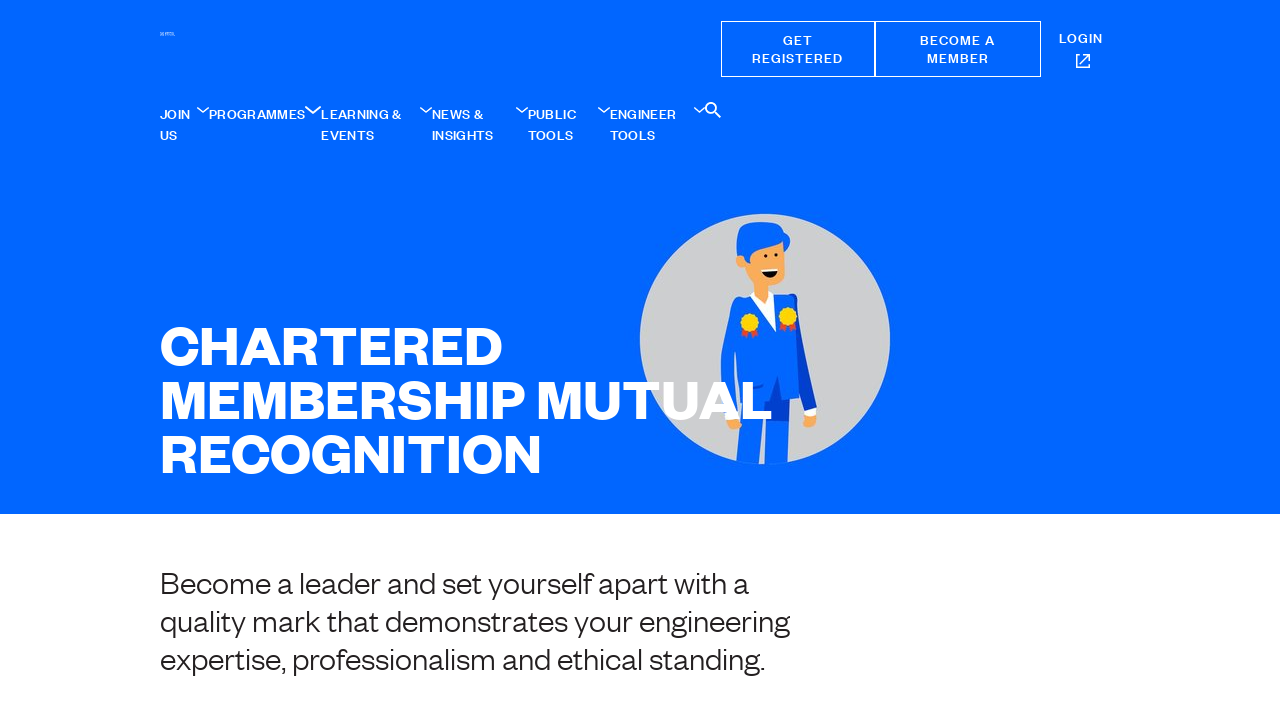

--- FILE ---
content_type: text/html; charset=utf-8
request_url: https://www.engineeringnz.org/join-us/chartered-membership-mutual-rec-info/
body_size: 22359
content:


<!doctype html><!--[if lt IE 7]><html class="no-js lte-ie9 lt-ie8 lt-ie7"> <![endif]--><!--[if IE 8]><html class="no-js lte-ie9 lt-ie8"> <![endif]--><!--[if IE 9]><html class="no-js lte-ie9"> <![endif]--><!--[if gt IE 9]><!--><html class="no-js" lang="en"><!--<![endif]--><head><meta charset="utf-8"><meta http-equiv="X-UA-Compatible" content="IE=edge"><title>Chartered Membership mutual recognition | Engineering NZ</title><meta name="description" content="Become a leader and set yourself apart with a quality mark that demonstrates your engineering expertise, professionalism and ethical standing."><meta name="viewport" content="width=device-width,initial-scale=1"><meta name="facebook-domain-verification" content="vu1kjdt5lw2kzk2sx8nev2517mhihr"/> 



<link rel="icon" type="image/png" href="https://d2rjvl4n5h2b61.cloudfront.net/static/a93213ec/favicon/favicon-96x96.png" sizes="96x96" />
<link rel="icon" type="image/svg+xml" href="https://d2rjvl4n5h2b61.cloudfront.net/static/a93213ec/favicon/favicon.svg" />
<link rel="shortcut icon" href="https://d2rjvl4n5h2b61.cloudfront.net/static/a93213ec/favicon/favicon.ico" />
<link rel="apple-touch-icon" sizes="180x180" href="https://d2rjvl4n5h2b61.cloudfront.net/static/a93213ec/favicon/apple-touch-icon.png" />
<meta name="apple-mobile-web-app-title" content="Engineering NZ" />
<link rel="manifest" href="https://d2rjvl4n5h2b61.cloudfront.net/static/a93213ec/favicon/site.webmanifest" />
 


<meta name="twitter:card" content="summary_large_image">
<meta name="twitter:site" content="@engineersnz">
<meta name="twitter:title" content="Chartered Membership mutual recognition">
<meta name="twitter:description" content="Become a leader and set yourself apart with a quality mark that demonstrates your engineering expertise, professionalism and ethical standing.">

    
    <meta name="twitter:image" content="https://d2rjvl4n5h2b61.cloudfront.net/media/images/hononga_charteredmember_web_JjxaEvY.width-400.jpg">

<meta name="twitter:image:alt" content="Chartered Membership mutual recognition">

 


<meta property="og:url" content="https://www.engineeringnz.org/join-us/chartered-membership-mutual-rec-info/">
<meta property="og:title" content="Chartered Membership mutual recognition | Engineering New Zealand">
<meta property="og:description" content="Become a leader and set yourself apart with a quality mark that demonstrates your engineering expertise, professionalism and ethical standing.">
  


    
    <meta property="og:image" content="https://d2rjvl4n5h2b61.cloudfront.net/media/images/hononga_charteredmember_web_JjxaEvY.width-600.jpg">
    <meta property="og:image:width" content="600">
    <meta property="og:image:height" content="131">
    <meta property="og:image:type" content="image/jpg">

       <style class="accessTab"></style><script>document.documentElement.className = document.documentElement.className.replace('no-js', 'js');</script><script>(function(w,d,s,l,i){w[l]=w[l]||[];w[l].push({'gtm.start':
        new Date().getTime(),event:'gtm.js'});var f=d.getElementsByTagName(s)[0],
        j=d.createElement(s),dl=l!='dataLayer'?'&l='+l:'';j.async=true;j.src=
        '//www.googletagmanager.com/gtm.js?id='+i+dl;f.parentNode.insertBefore(j,f);
        })(window,document,'script','dataLayer','GTM-MW7X8XG');</script> <!--[if lt IE 9 ]>
        <script type="text/javascript" src="//cdnjs.cloudflare.com/ajax/libs/respond.js/1.4.2/respond.min.js"></script>
        <script type="text/javascript" src="//cdnjs.cloudflare.com/ajax/libs/es5-shim/4.1.5/es5-shim.min.js"></script>
        <script type="text/javascript" src="//cdnjs.cloudflare.com/ajax/libs/es5-shim/4.1.5/es5-sham.min.js"></script>
        <![endif]--><link href="https://d2rjvl4n5h2b61.cloudfront.net/static/a93213ec/main.css" rel="stylesheet"></head><body class="template-content-page"><noscript><iframe src="//www.googletagmanager.com/ns.html?id=GTM-MW7X8XG" height="0" width="0" style="display:none;visibility:hidden"></iframe></noscript>  <!--[if lte IE 9]>
    <div class="section">
        <div class="content-width">
            <p class="browserupgrade">You are using an <strong>outdated</strong> browser. Please <a class="u-underline" href="http://browsehappy.com/">upgrade your browser</a> to improve your experience.</p>
        </div>
    </div>
<![endif]-->
<div style="display: none;"><svg xmlns="http://www.w3.org/2000/svg" xmlns:xlink="http://www.w3.org/1999/xlink"><symbol id="i-arrow-down" viewBox="0 0 687.55 1000"><title>arrow-down</title><path d="M343.86 1000.02c7.38-1.06 19.5-4.25 25.25-9.12l303.38-250a42.81 42.81 0 0 0 6.28-58.59 41.25 41.25 0 0 0-56.88-6.5L384.37 871.75V41.69A41.06 41.06 0 0 0 343.95.02h-.18c-22.37 0-40.44 18.63-40.44 41.69v830L65.77 675.81c-16.5-13.75-42.81-9.81-56.87 6.5-14.69 17-10.19 44.88 6.31 58.56l303.38 250c8.37 7.06 14.56 8.56 25.25 9.12Z"/></symbol><use xlink:href="#i-arrow-down" width="687.55" height="1000"/><symbol id="i-arrow-left" viewBox="0 0 1000 1000"><title>icons</title><path d="M0 500.11c1.06 7.38 4.25 19.5 9.12 25.25l250 303.38a42.81 42.81 0 0 0 58.57 6.26 41.25 41.25 0 0 0 6.5-56.88L128.25 540.61h830.06a41.06 41.06 0 0 0 41.69-40.43V500c0-22.37-18.63-40.44-41.69-40.44h-830L324.19 222c13.75-16.5 9.81-42.81-6.5-56.87-17-14.69-44.88-10.19-58.56 6.31L9.12 474.8C2.06 483.17.56 489.36 0 500Z"/></symbol><use xlink:href="#i-arrow-left" width="1000" height="1000" y="1000"/><symbol id="i-arrow-right" viewBox="0 0 1000 1000"><title>icons</title><path d="M1000 499.89c-1.06-7.38-4.25-19.5-9.12-25.25l-250-303.38a42.81 42.81 0 0 0-58.57-6.26 41.25 41.25 0 0 0-6.5 56.88l195.94 237.5H41.69A41.06 41.06 0 0 0 0 499.82v.18c0 22.37 18.63 40.44 41.69 40.44h830L675.81 778c-13.75 16.5-9.81 42.81 6.5 56.87 17 14.69 44.88 10.19 58.56-6.31l250-303.38c7.06-8.37 8.56-14.56 9.12-25.25Z"/></symbol><use xlink:href="#i-arrow-right" width="1000" height="1000" y="2000"/><symbol id="i-arrow-up" viewBox="0 0 687.55 1000"><title>arrow-up</title><path d="M343.67.02c-7.38 1-19.5 4.23-25.25 9.1l-303.38 250a42.81 42.81 0 0 0-6.27 58.57 41.25 41.25 0 0 0 56.88 6.5l237.5-195.94v830.06a41.06 41.06 0 0 0 40.44 41.71h.2c22.37 0 40.44-18.63 40.44-41.69v-830l237.54 195.86c16.5 13.75 42.81 9.81 56.87-6.5 14.69-17 10.19-44.88-6.31-58.56l-303.37-250C360.59 2.07 354.4.57 343.71.02Z"/></symbol><use xlink:href="#i-arrow-up" width="687.55" height="1000" y="3000"/><symbol id="i-calendar" viewBox="0 0 1000 1000"><title>icons</title><path d="M875.44 98H769.12V68.12a33.25 33.25 0 1 0-66.5 0V98H533.25V68.12a33.25 33.25 0 0 0-66.5 0V98H297.37V68.12a33.28 33.28 0 0 0-66.56 0V98H124.56C56.44 98 0 154.5 0 222.56V840.5c0 68.13 56.5 124.63 124.56 124.63h750.88c68.13 0 124.56-56.5 124.56-124.62V222.56C1000 154.44 943.5 98 875.44 98m58.13 742.5c0 31.62-26.56 58.19-58.13 58.19H124.56a58.87 58.87 0 0 1-58.13-58.13v-412h867.13V840.5Zm0-478.37H66.44V222.56c0-31.56 26.56-58.13 58.13-58.13h106.24v29.87a33.31 33.31 0 0 0 66.44 0l.06-29.87h169.44v29.94a33.25 33.25 0 0 0 66.5 0v-29.93h169.37v29.94a33.25 33.25 0 0 0 66.5 0v-29.94h106.25c31.62 0 58.19 26.63 58.19 58.19Z"/></symbol><use xlink:href="#i-calendar" width="1000" height="1000" y="4000"/><symbol id="i-caret-down" viewBox="0 0 1000 1000"><title>icons</title><path d="M500.1 741.9c17.3 0 28.4-6.2 36.7-13.3L978.1 365c25.2-21.5 29.2-58.9 9.1-85.2-20.5-24.9-57.1-29.1-82.7-9.5 0 0-281.3 231.4-345.4 285-56.2 46.9-62 45.5-117.8-.1-25.9-21-345.7-284.8-345.7-284.8-24-20-62.3-14.3-82.7 9.5-21.4 24.7-14.8 65.3 9.2 85.2l441.3 363.6c12.1 10.2 21.1 12.4 36.7 13.2"/></symbol><use xlink:href="#i-caret-down" width="1000" height="1000" y="5000"/><symbol id="i-caret-up" viewBox="0 0 1000 1000"><title>icons</title><path d="M499.9 258.1c-17.3 0-28.4 6.2-36.7 13.3L21.9 634.9c-25.2 21.5-29.2 58.9-9.1 85.2 20.5 24.9 57.1 29.1 82.7 9.5 0 0 281.3-231.4 345.4-285 56.2-46.9 62-45.5 117.8.1 25.8 21.1 345.6 284.9 345.6 284.9 24 20 62.3 14.3 82.7-9.5 21.4-24.7 14.8-65.3-9.2-85.2L536.6 271.3c-12.1-10.2-21.1-12.4-36.7-13.2"/></symbol><use xlink:href="#i-caret-up" width="1000" height="1000" y="6000"/><symbol id="i-certificate" viewBox="0 0 1000 1000"><title>icons</title><path d="M490.77 681.61H17V16.5h966v665.11H812.76" style="fill:none;stroke:#0166ff;stroke-linecap:round;stroke-linejoin:round;stroke-width:31.1811027526856px"/><path d="M804.84 649.94a158.36 158.36 0 1 1-158.36-158.36 158.38 158.38 0 0 1 158.36 158.36M583.14 808.3v174.2l63.34-47.5 63.34 47.51V808.3M135.77 143.19h285m-285 411.74h285m-285-274.49h728.46M135.77 417.68h728.46" style="fill:none;stroke:#0166ff;stroke-linecap:round;stroke-linejoin:round;stroke-width:31.1811027526856px"/></symbol><use xlink:href="#i-certificate" width="1000" height="1000" y="7000"/><symbol id="i-checklist" viewBox="0 0 1000 1000"><title>icons</title><path d="M696.46 136.49h156.47v847H147.07v-847h165.88M450.58 380h310.57" style="fill:none;stroke:#0166ff;stroke-linecap:round;stroke-linejoin:round;stroke-width:31.1811027526856px"/><path d="M238.83 443.53h127.05V316.48H238.83Zm211.75 148.23h310.57m-522.32 63.52h127.05V528.23H238.83Zm211.75 148.23h310.57M238.83 867h127.05V740H238.83ZM598.81 73V16.5H401.18V73h-84.7v112.9h367V73Z" style="fill:none;stroke:#0166ff;stroke-linecap:round;stroke-linejoin:round;stroke-width:31.1811027526856px"/></symbol><use xlink:href="#i-checklist" width="1000" height="1000" y="8000"/><symbol id="i-complaint" viewBox="0 0 1080 1080"><style>.st0{fill:#06f}</style><path d="M150.3 850h-12.9v162.5c0 6.8 2.9 13.1 7.4 17.3 4.4 4.2 10.3 6.6 16.6 6.6 4.6 0 9.5-1.4 13.5-4.2l261.2-180.6-1.1-1.6v1.9l1.1-.3-1.1-1.6v1.9h621.1c13.2 0 23.9-10.7 23.9-23.9V67.5c0-13.2-10.7-23.9-23.9-23.9H23.9C10.7 43.6 0 54.3 0 67.5v760.4c0 13.2 10.7 23.9 23.9 23.9h115.4v-1.9h-1.9c0 1 .9 1.9 1.9 1.9v-1.9h-1.9zh12.9c0-13.2-10.7-23.9-23.9-23.9H23.9v1.9h1.9c0-1.1-.8-1.9-1.9-1.9v1.9h1.9V67.5h-1.9v1.9c1 0 1.9-.8 1.9-1.9h-1.9v1.9h1032.2v-1.9h-1.9c0 1 .8 1.9 1.9 1.9v-1.9h-1.9v760.4h1.9V826c-1 0-1.9.8-1.9 1.9h1.9V826H435c-4.9 0-9.6 1.5-13.6 4.2l-261.2 180.6 1.1 1.6v-1.9l-1.1.3 1.1 1.6v-1.9 1.8l1.2-1.3-1.2-.5v1.8l1.2-1.3-1.3 1.4h2l-.6-1.4-1.3 1.4h2V850z" class="st0"/><path d="M418.2 592.8v12.9h41.3L491 358.9V147H345.3v211.9l31.5 246.8h41.4zv-12.9h-18.7l-28.4-222.6V172.8h94.2v184.5l-28.5 222.6h-18.6zM418.2 654.3v12.9h27.7v55.5h-55.5v-55.5h27.8zv-12.9h-53.6v107.1h107.1V641.4h-53.5zM661.8 592.8v12.9h41.4l31.5-246.8V147H589v211.9l31.5 246.8h41.3zv-12.9h-18.6l-28.4-222.6V172.8h94.1v184.5l-28.4 222.6h-18.7zM661.8 654.3v12.9h27.8v55.5h-55.5v-55.5h27.7zv-12.9h-53.5v107.1h107.1V641.4h-53.6z" class="st0"/></symbol><use xlink:href="#i-complaint" width="1080" height="1080" y="9000"/><symbol id="i-document" viewBox="0 0 1000 948.05"><title>document</title><path d="M76.64 0C34.73 0 0 32.69 0 72.13v803.78C0 915.36 34.73 948 76.64 948h846.72c41.91 0 76.64-32.69 76.64-72.13V72.13C1000 32.69 965.27 0 923.36 0Zm0 61.83h846.72c6.61 0 10.95 4.08 10.95 10.3v803.78c0 6.22-4.34 10.3-10.95 10.3H76.64c-6.61 0-10.95-4.08-10.95-10.3V72.13c0-6.22 4.31-10.3 10.95-10.3m103.71 103c-27 0-49 13.85-49 30.91s21.94 30.91 49 30.91h652.91c27 0 49-13.85 49-30.91s-21.94-30.91-49-30.91Zm-9.52 185.49c-21.77 0-39.44 13.85-39.44 30.91s17.67 30.91 39.44 30.91h525.93c21.77 0 39.44-13.85 39.44-30.91s-17.67-30.91-39.44-30.91Zm9.52 185.49c-27 0-49 13.85-49 30.91s21.94 30.91 49 30.91h652.91c27 0 49-13.85 49-30.91s-21.94-30.91-49-30.91Zm-4.76 185.49c-24.4 0-44.21 13.85-44.21 30.91s19.8 30.91 44.21 30.91H765c24.4 0 44.2-13.85 44.2-30.91S789.4 721.3 765 721.3Z"/></symbol><use xlink:href="#i-document" width="1000" height="948.05" y="10080"/><symbol id="i-engnz" fill="currentColor" viewBox="0 0 412 108"><path d="M127.78 25.29h1.51c.59 0 1.15-.71 1.15-1.23V5.47c0-.52-.55-1.23-1.15-1.23h-1.51V.83h22.12v7.93h-3.73l-.59-4.24h-8.96v8.24h3.89l.36-3.17h3.57v9.79h-3.57l-.32-3.17h-3.92v8.8h9.24l.55-4.8h3.92v8.36h-22.56zm23.74 0h1.39c.48 0 .99-.55.99-.99V12.33c0-.44-.52-1.07-.99-1.07h-1.55V7.77h7.1c.67 0 1.07.55 1.19 2.7a11.2 11.2 0 0 1 7.73-3.01c2.89 0 5.39 1.15 5.39 5.19V24.3c0 .48.52.99.99.99h1.11v3.29H164.6v-3.29h2.38V14.63c0-2.06-.79-2.66-2.74-2.66-1.66 0-3.21.36-4.56.79v12.53h2.42v3.29h-10.58zm23.78 5.43c0-2.38 1.86-3.65 3.65-4.36a3.4 3.4 0 0 1-1.7-3.01c0-1.74 1.03-3.09 2.42-4a5.9 5.9 0 0 1-2.73-5.11c0-4.08 3.37-6.78 8.4-6.78q1.5.01 2.81.32h7.29v3.49h-1.23c-.36 0-.87.36-.87.71.24.67.4 1.47.4 2.26 0 4.04-3.37 6.54-8.4 6.54q-2.15-.01-3.81-.55c-.12.44-.16.99-.16 1.35 0 .91.59 1.27 1.74 1.27h5.79c4.44 0 6.54 1.63 6.54 5.19 0 4.4-3.09 7.49-11.22 7.49-6.42 0-8.92-1.94-8.92-4.8Zm14.87-1.35c0-1.19-.71-1.82-2.78-1.82h-7.06c-.2.59-.24 1.19-.24 1.82 0 1.78 1.19 2.74 4.36 2.74 3.85 0 5.71-1.03 5.71-2.74Zm-1.59-15.14c0-2.38-1.31-3.57-3.25-3.57s-3.25 1.19-3.25 3.57 1.31 3.57 3.25 3.57 3.25-1.23 3.25-3.57m8.09 11.06h1.51c.48 0 .95-.55.95-.99V12.33c0-.44-.48-1.07-.95-1.07h-1.66V7.77h7.49c.63 0 .95.63.95 2.22V24.3c0 .48.52.99.99.99h1.51v3.29h-10.78zm2.18-22.2c0-1.7 1.39-3.09 3.13-3.09s3.13 1.39 3.13 3.09-1.39 3.05-3.13 3.05-3.13-1.35-3.13-3.05m9.67 22.2h1.39c.48 0 .99-.55.99-.99V12.33c0-.44-.52-1.07-.99-1.07h-1.55V7.77h7.1c.67 0 1.07.55 1.19 2.7a11.2 11.2 0 0 1 7.73-3.01c2.89 0 5.39 1.15 5.39 5.19V24.3c0 .48.52.99.99.99h1.11v3.29H221.6v-3.29h2.38V14.63c0-2.06-.79-2.66-2.73-2.66a15 15 0 0 0-4.56.79v12.53h2.42v3.29h-10.58zm30.32-6.02c.24 4.12 2.06 6.03 5.39 6.03 2.58 0 3.49-.91 4.56-2.26h3.29v3.81c-1.7 1.03-3.96 2.02-8.32 2.02-7.22 0-10.82-4.04-10.82-10.58s4.16-10.82 10.43-10.82 9.47 3.17 9.47 10.23c0 .71-.08 1.39-.08 1.59h-13.91Zm.08-3.29h8.13c-.2-3.65-1.31-5.07-3.69-5.07s-4 1.51-4.44 5.07m21.21 3.29c.24 4.12 2.06 6.03 5.39 6.03 2.58 0 3.49-.91 4.56-2.26h3.29v3.81c-1.7 1.03-3.96 2.02-8.32 2.02-7.22 0-10.82-4.04-10.82-10.58s4.16-10.82 10.43-10.82 9.47 3.17 9.47 10.23c0 .71-.08 1.39-.08 1.59h-13.91Zm.07-3.29h8.13c-.2-3.65-1.31-5.07-3.69-5.07s-4 1.51-4.44 5.07m15.15 9.31h1.39c.48 0 .99-.55.99-.99V12.33c0-.44-.52-1.07-.99-1.07h-1.55V7.77h7.1c.67 0 1.11.59 1.19 3.01 1.39-1.7 3.01-3.21 5.75-3.21q.66.01 1.27.2v4.28h-.99c-3.01 0-4.84.63-5.99 1.27v11.97h2.89v3.29h-11.06zm16.37 0h1.51c.48 0 .95-.55.95-.99V12.33c0-.44-.48-1.07-.95-1.07h-1.66V7.77h7.49c.63 0 .95.63.95 2.22V24.3c0 .48.52.99.99.99h1.51v3.29h-10.78zm2.18-22.2c0-1.7 1.39-3.09 3.13-3.09s3.13 1.39 3.13 3.09-1.39 3.05-3.13 3.05-3.13-1.35-3.13-3.05m9.67 22.2h1.39c.48 0 .99-.55.99-.99V12.33c0-.44-.52-1.07-.99-1.07h-1.55V7.77h7.1c.67 0 1.07.55 1.19 2.7a11.2 11.2 0 0 1 7.73-3.01c2.89 0 5.39 1.15 5.39 5.19V24.3c0 .48.52.99.99.99h1.11v3.29h-10.27v-3.29h2.38V14.63c0-2.06-.79-2.66-2.73-2.66a15 15 0 0 0-4.56.79v12.53h2.42v3.29h-10.58v-3.29Zm23.78 5.43c0-2.38 1.86-3.65 3.65-4.36a3.4 3.4 0 0 1-1.7-3.01c0-1.74 1.03-3.09 2.42-4a5.9 5.9 0 0 1-2.74-5.11c0-4.08 3.37-6.78 8.4-6.78q1.5.01 2.81.32h7.29v3.49h-1.23c-.36 0-.87.36-.87.71.24.67.4 1.47.4 2.26 0 4.04-3.37 6.54-8.4 6.54q-2.14-.01-3.81-.55c-.12.44-.16.99-.16 1.35 0 .91.59 1.27 1.74 1.27h5.79c4.44 0 6.54 1.63 6.54 5.19 0 4.4-3.09 7.49-11.22 7.49-6.42 0-8.92-1.94-8.92-4.8Zm14.87-1.35c0-1.19-.71-1.82-2.77-1.82h-7.06c-.2.59-.24 1.19-.24 1.82 0 1.78 1.19 2.74 4.36 2.74 3.84 0 5.71-1.03 5.71-2.74m-1.59-15.14c0-2.38-1.31-3.57-3.25-3.57s-3.25 1.19-3.25 3.57 1.31 3.57 3.25 3.57 3.25-1.23 3.25-3.57M127.78 61.79h1.51c.59 0 1.15-.71 1.15-1.23V41.97c0-.52-.55-1.23-1.15-1.23h-1.51v-3.41h8.88l11.02 17.8h.12V40.74h-3.09v-3.41h10.23v3.41h-1.47c-.55 0-1.11.71-1.11 1.23v23.11h-5.23l-12.05-19.35h-.12v16.05h3.17v3.29h-10.35v-3.29Zm33.61-6.03c.24 4.12 2.06 6.02 5.39 6.02 2.58 0 3.49-.91 4.56-2.26h3.29v3.81c-1.7 1.03-3.96 2.02-8.32 2.02-7.21 0-10.82-4.04-10.82-10.58s4.16-10.82 10.43-10.82 9.47 3.17 9.47 10.23c0 .71-.08 1.39-.08 1.59H161.4Zm.08-3.29h8.13c-.2-3.65-1.31-5.07-3.69-5.07s-4 1.51-4.44 5.07m30.36-.91-4.12 13.52h-4.96l-4.68-16.21c-.24-.63-.71-1.11-1.27-1.11h-.75v-3.49h9.2v3.49h-1.82l2.74 10.39h.08l4.04-13.87h4.44l4.04 13.87h.08l2.1-7.77c.52-1.82.32-2.62-1.31-2.62h-.59v-3.49h8.68v3.49h-.67c-.63 0-1.27.36-1.51 1.23l-4.72 16.09h-4.96l-3.96-13.52zm30.84 9.79v.16h9.99l.55-4.88h3.92v8.44h-21.01v-4.08l14.47-19.82v-.16h-9.12l-.59 4.24h-3.73v-7.93h19.98v4.2zm22.12-5.59c.24 4.12 2.06 6.02 5.39 6.02 2.58 0 3.49-.91 4.56-2.26h3.29v3.81c-1.7 1.03-3.96 2.02-8.32 2.02-7.22 0-10.82-4.04-10.82-10.58s4.16-10.82 10.43-10.82 9.47 3.17 9.47 10.23c0 .71-.08 1.39-.08 1.59H244.8Zm.08-3.29H253c-.2-3.65-1.31-5.07-3.69-5.07s-4 1.51-4.44 5.07m15.25 6.58c0-4.36 3.41-6.34 8.21-6.34 1.74 0 2.93.16 4.24.48v-2.18c0-2.1-1.15-3.09-3.61-3.09s-3.77.95-4.8 1.86h-2.66v-4.24c1.94-.87 4.56-1.59 8.6-1.59 5.39 0 8.25 1.74 8.25 6.5V60.8c0 .48.52.99.99.99h1.11v2.78c-.79.48-1.98.79-3.49.79-2.42 0-3.65-.95-4.16-2.62-1.55 1.9-3.49 2.58-6.02 2.58-3.89 0-6.66-2.14-6.66-6.26Zm12.45 1.39V56a18 18 0 0 0-3.05-.24c-2.34 0-3.77.95-3.77 3.05s1.23 3.09 3.17 3.09c1.47 0 2.66-.55 3.65-1.47Zm9 1.35h1.55c.48 0 .99-.55.99-.99V41.81c0-.44-.52-1.07-.99-1.07h-1.66v-3.41h7.45c.67 0 .99.48.99 1.35V60.8c0 .48.55.99.99.99h1.63v3.29h-10.94zm12.17-2.74c0-4.36 3.41-6.34 8.21-6.34 1.74 0 2.93.16 4.24.48v-2.18c0-2.1-1.15-3.09-3.61-3.09s-3.77.95-4.8 1.86h-2.66v-4.24c1.94-.87 4.56-1.59 8.6-1.59 5.39 0 8.25 1.74 8.25 6.5V60.8c0 .48.52.99.99.99h1.11v2.78c-.79.48-1.98.79-3.49.79-2.42 0-3.65-.95-4.16-2.62-1.55 1.9-3.49 2.58-6.02 2.58-3.89 0-6.66-2.14-6.66-6.26Zm12.44 1.39V56a18 18 0 0 0-3.05-.24c-2.34 0-3.77.95-3.77 3.05s1.23 3.09 3.17 3.09c1.47 0 2.66-.55 3.65-1.47Zm9 1.35h1.39c.48 0 .99-.55.99-.99V48.83c0-.44-.52-1.07-.99-1.07h-1.55v-3.49h7.1c.67 0 1.07.55 1.19 2.7a11.2 11.2 0 0 1 7.73-3.01c2.89 0 5.39 1.15 5.39 5.19V60.8c0 .48.52.99.99.99h1.11v3.29h-10.27v-3.29h2.38V51.13c0-2.06-.79-2.66-2.73-2.66-1.66 0-3.21.36-4.56.79v12.53h2.42v3.29h-10.58v-3.29Zm24.46-6.86c0-7.85 4.92-10.98 8.96-10.98 2.89 0 4.6 1.07 5.95 2.7v-5.91h-2.7v-3.41h7.49c.67 0 .99.52.99 1.35v22.04c0 .44.52 1.07.99 1.07h1.43v3.29h-7.06c-.59 0-.95-.87-1.07-2.34-1.35 1.55-3.45 2.66-6.34 2.66-4.16 0-8.64-2.5-8.64-10.47m14.9 5.31V48.82a10 10 0 0 0-3.84-.91c-2.73 0-5.19 1.59-5.19 6.86 0 5.71 2.34 7.14 4.72 7.14 1.82 0 3.17-.67 4.32-1.66Zm-220.06 39.9h2.1c.67 0 1.35-.71 1.35-1.35V75.36h-8.05l-.32 6.03h-1.74v-7.57h22.67v7.57h-1.7l-.36-6.03h-8.05v23.43c0 .63.63 1.35 1.31 1.35h2.14v1.43h-9.36v-1.43Zm14.86-8.83c0-6.5 4-10.62 9.63-10.62 5.31 0 8.88 2.89 8.88 9.67 0 .44-.04.87-.04.95h-16.13c.04 5.79 2.74 8.92 7.97 8.92 3.33 0 5.27-1.15 6.34-2.42h1.35v1.63c-1.47 1.15-3.92 2.3-7.85 2.3-6.62 0-10.15-4-10.15-10.43m16.21-1.55c-.12-5.47-2.7-7.57-6.58-7.57s-6.82 2.73-7.21 7.57zm30.52 2.73h-12.05l-1.78 5.04c-.59 1.63-.32 2.62 1.23 2.62h2.22v1.43h-8.8v-1.43h1.07c.91 0 1.67-.63 1.98-1.51l7.85-21.88c.32-.87-.12-1.47-.99-1.47h-2.18v-1.47h7.45l8.56 24.7c.32.87 1.15 1.63 1.94 1.63h1.15v1.43h-9.24v-1.43h4.24l-2.66-7.65Zm-11.45-1.58h10.9l-5.27-15.26h-.2zm19.74.32c0-6.54 4.32-10.54 10.11-10.54s10.11 4 10.11 10.54-4.28 10.51-10.11 10.51-10.11-3.96-10.11-10.51m17.87.04c0-5.71-3.17-9-7.77-9s-7.77 3.29-7.77 9 3.17 8.96 7.77 8.96 7.77-3.29 7.77-8.96m11.77 8.87h1.82c.67 0 1.35-.71 1.35-1.35V76.67c0-.63-.67-1.39-1.35-1.39H234v-1.47h10.51c5.55 0 9.79 1.78 9.79 7.45 0 4.28-2.74 6.07-6.11 6.7v.08c2.38.59 4.4 1.66 5.59 6.03l1.31 4.88c.2.71.87 1.19 1.35 1.19h1.35v1.43h-4.68l-1.74-7.45c-.99-4.16-3.09-5.35-7.02-5.35h-4.72v11.38h3.65v1.43H234v-1.43Zm10.47-12.92c4.68 0 7.33-1.43 7.33-5.83 0-4.68-3.05-6.07-7.33-6.07h-4.84v11.89h4.84Zm15.1 8.52c0-4.16 3.45-6.03 8.25-6.03 2.02 0 3.77.2 5.39.63v-3.73c0-3.33-2.02-4.32-4.95-4.32s-5 .99-6.18 2.06h-1.15v-1.94a15 15 0 0 1 7.53-1.74c4.2 0 7.06 1.31 7.06 5.75v12.01c0 1.23.52 1.74 1.63 1.74.48 0 1.03-.12 1.03-.12v1.31c-.24.12-.95.36-1.78.36-1.98 0-3.17-.83-3.17-2.77v-.44a8.2 8.2 0 0 1-6.78 3.25c-4.08 0-6.86-1.9-6.86-6.03Zm13.64 1.07v-4.99a22 22 0 0 0-4.99-.59c-3.92 0-6.42 1.31-6.42 4.52s1.86 4.44 4.96 4.44 4.88-1.43 6.46-3.37Zm7.01 3.33h1.74a1.2 1.2 0 0 0 1.15-1.15V83.57c0-.55-.55-1.19-1.15-1.19h-1.94v-1.51h4.68c.48 0 .67.28.71 1.35v2.3c2.26-1.98 5.43-3.85 8.8-3.85 3.09 0 5.55 1.03 5.55 5.15v13.16c0 .59.59 1.15 1.15 1.15h1.55v1.43h-8.56v-1.43h3.57V86.49c0-3.29-1.66-3.96-4-3.96-2.97 0-5.71 1.51-8.05 3.41v14.19h3.57v1.43h-8.76v-1.43Zm23.78 2.98c0-2.46 1.74-3.88 3.85-4.88-.99-.4-1.86-1.27-1.86-2.77s.87-2.66 1.94-3.41a6.2 6.2 0 0 1-2.26-4.88c0-3.65 2.62-6.5 7.37-6.5.75 0 1.51.08 2.18.2h6.98v1.51h-2.58c-.44 0-.83.36-.83.79a5.3 5.3 0 0 1 1.59 4c0 3.65-2.62 6.34-7.33 6.34a9 9 0 0 1-4.08-.91 3.2 3.2 0 0 0-1.03 2.38c0 1.23.91 1.78 2.3 1.78h5.91c3.65 0 5.95 1.43 5.95 4.96s-2.54 6.54-9.51 6.54c-6.3 0-8.56-2.22-8.56-5.15Zm15.86-.99c0-2.42-1.39-3.29-3.96-3.29h-6.7c-1.74.87-2.97 2.1-2.97 4.04 0 2.18 1.27 3.81 6.42 3.81s7.21-2.02 7.21-4.56m-1.7-14.95c0-2.77-1.63-4.99-5.11-4.99s-5.15 2.22-5.15 4.99 1.66 4.84 5.15 4.84 5.11-2.02 5.11-4.84m5.94 8.56c0-4.16 3.45-6.03 8.25-6.03 2.02 0 3.77.2 5.39.63v-3.73c0-3.33-2.02-4.32-4.95-4.32s-5 .99-6.18 2.06h-1.15v-1.94a15 15 0 0 1 7.53-1.74c4.2 0 7.06 1.31 7.06 5.75v12.01c0 1.23.52 1.74 1.63 1.74.48 0 1.03-.12 1.03-.12v1.31c-.24.12-.95.36-1.78.36-1.98 0-3.17-.83-3.17-2.77v-.44a8.2 8.2 0 0 1-6.78 3.25c-4.08 0-6.86-1.9-6.86-6.03Zm13.64 1.07v-4.99a22 22 0 0 0-4.99-.59c-3.92 0-6.42 1.31-6.42 4.52s1.86 4.44 4.96 4.44 4.88-1.43 6.46-3.37Zm12.2 3.33h3.57v1.43h-8.76v-1.43h1.74a1.2 1.2 0 0 0 1.15-1.15V76.47c0-.55-.55-1.19-1.15-1.19h-1.9v-1.47h4.8c.4 0 .55.24.55.71v9.99c2.26-1.98 5.43-3.85 8.8-3.85 3.09 0 5.55 1.03 5.55 5.15v13.16c0 .59.59 1.15 1.15 1.15h1.55v1.43h-8.56v-1.43H362V86.48c0-3.29-1.66-3.96-4-3.96-2.97 0-5.71 1.51-8.05 3.41v14.19Zm19.31-4.4c0-4.16 3.45-6.03 8.25-6.03 2.02 0 3.77.2 5.39.63v-3.73c0-3.33-2.02-4.32-4.95-4.32s-5 .99-6.18 2.06h-1.15v-1.94a15 15 0 0 1 7.53-1.74c4.2 0 7.06 1.31 7.06 5.75v12.01c0 1.23.52 1.74 1.63 1.74.48 0 1.03-.12 1.03-.12v1.31c-.24.12-.95.36-1.78.36-1.98 0-3.17-.83-3.17-2.77v-.44a8.2 8.2 0 0 1-6.78 3.25c-4.08 0-6.86-1.9-6.86-6.03Zm13.63 1.07v-4.99a22 22 0 0 0-4.99-.59c-3.92 0-6.42 1.31-6.42 4.52s1.86 4.44 4.96 4.44 4.88-1.43 6.46-3.37Zm9.24-.11V83.58c0-.59-.59-1.19-1.15-1.19h-1.86v-1.51h5.31v15.14c0 3.21 1.7 4 3.84 4 2.97 0 5.79-1.59 8.01-3.41V82.38h-3.29v-1.51h5.55v18.08c0 .59.59 1.19 1.19 1.19h1.94v1.43h-4.72c-.44 0-.63-.24-.67-1.31v-2.18c-2.42 1.98-5.19 3.73-8.68 3.73-2.89 0-5.47-1.19-5.47-5.11M7.23 101.51H0V73.75l57.87-57.86a11.8 11.8 0 0 0 3.43-8.55V.85h7.23v6.4c.12 5.06-1.9 10.1-5.55 13.75L7.23 76.75zm33.14-77.85-2.65-2.65c-3.02-3.02-5.41-6.87-5.41-11.16 0-.62-.1-1.23-.1-1.84V.85h7.22v6.77q-.01 1.34.28 2.64a11.7 11.7 0 0 0 3.12 5.62l2.65 2.65-5.11 5.11Z"/><path d="M23.36 101.51h-7.23V80.4l53.06-53.06c5.47-5.47 8.17-13.14 8.17-20.93V.84h7.23v5.35c0 9.78-3.41 19.38-10.29 26.26L23.36 83.39v18.11ZM28.91 35l-2.54-2.54A35 35 0 0 1 16.13 8.32V.85h7.23v7.39a27.7 27.7 0 0 0 8.12 19.1l2.54 2.54z"/><path d="M39.43 101.51H32.2V87.05l48.26-48.26c8.46-8.46 12.97-19.97 12.97-32.11V.85h7.23v5.76c0 13.86-5.24 27.45-15.09 37.29L39.43 90.04v11.46ZM17.5 46.34l-2.43-2.43C5.64 34.48 0 22.11 0 8.64V.85h7.23v7.71a44 44 0 0 0 12.95 30.23l2.43 2.43-5.11 5.11Zm83.16 55.17h-7.23V76.83l-15.7-15.7 5.12-5.11 17.81 17.81zm-16.07 0h-7.23V83.46l-11-11 5.11-5.12 13.12 13.13zm-16.06 0H61.3V90.09l-6.32-6.31 5.11-5.11 8.44 8.43z"/></symbol><use xlink:href="#i-engnz" width="412" height="108" y="11028.05" fill="currentColor"/><symbol id="i-external" viewBox="0 0 1000 1000"><title>icons</title><path d="M997.17 0H504.83v98.58h324.09L235.5 692.25 305.25 762l593.33-593.67v324.25h98.58Z"/><path d="M1000 737.42H900V900H100V100h162.75V0H0v1000h1000Z"/></symbol><use xlink:href="#i-external" width="1000" height="1000" y="11136.05"/><symbol id="i-facebook" viewBox="0 0 1000 1000"><title>icons</title><path d="M753.39 18.1C694.57 0 558.82 0 558.82 0c-86 0-131.22 31.67-167.42 76.92-36.2 40.72-45.25 108.6-45.25 153.85v122.17h-99.54v149.32h99.55V1000h203.61V502.26h153.85l27.15-149.32H554.3V212.67c0-45.25 40.72-58.82 86-58.82 0 0 45.25 9 90.5 22.62Z"/></symbol><use xlink:href="#i-facebook" width="1000" height="1000" y="12136.05"/><symbol id="i-gear" viewBox="0 0 1080 1080"><path d="M540 385.9V372c-92.7 0-168 75.3-168 168s75.3 168 168 168 168-75.3 168-168-75.3-168-168-168zv13.9c38.7 0 73.7 15.7 99.1 41.1 25.4 25.5 41.1 60.4 41.1 99.1s-15.7 73.7-41.1 99.1-60.4 41.1-99.1 41.1-73.7-15.7-99.1-41.1c-25.4-25.5-41.1-60.4-41.1-99.1s15.7-73.7 41.1-99.1c25.5-25.4 60.4-41.1 99.1-41.1z" class="st0"/><path d="m1046.2 653.7 6.9-12-57.5-33.2c-13.3-7.7-23.1-18.1-29.7-29.9-6.6-11.9-9.9-25.2-9.9-38.6s3.3-26.7 9.9-38.6 16.4-22.2 29.7-29.9l57.5-33.2c14.3-8.3 22.4-23.3 22.4-38.7 0-7.6-2-15.3-6-22.3L945.7 162.8c-8.3-14.3-23.3-22.4-38.8-22.4-7.6 0-15.3 1.9-22.3 6l-57.5 33.2c-12.9 7.4-26.3 10.7-39.4 10.7-20.6 0-40.5-8.3-55.2-22.3-14.6-14.1-24-33.6-24.1-56.9V44.7c0-24.7-20-44.7-44.7-44.7H416.2c-24.7 0-44.7 20-44.7 44.7v66.4c0 23.3-9.4 42.8-24.1 56.9s-34.6 22.4-55.2 22.4c-13.1 0-26.5-3.3-39.4-10.7l-57.5-33.2c-7-4-14.7-6-22.3-6-15.4 0-30.5 8-38.8 22.4L10.5 377.3c-4 7-6 14.7-6 22.3 0 15.4 8 30.5 22.4 38.7l57.5 33.2c13.3 7.7 23.1 18.1 29.7 29.9 6.6 11.9 9.9 25.2 9.9 38.6s-3.3 26.7-9.9 38.6-16.4 22.2-29.7 29.9l-57.5 33.2C12.5 650 4.5 665 4.5 680.5c0 7.6 2 15.3 6 22.3l123.8 214.5c8.3 14.3 23.3 22.4 38.8 22.4 7.6 0 15.3-1.9 22.3-6l57.5-33.2c12.9-7.4 26.3-10.7 39.4-10.7 20.6 0 40.5 8.3 55.1 22.3 14.6 14.1 24 33.6 24.1 56.9v66.3c0 24.7 20 44.7 44.7 44.7h247.6c24.7 0 44.7-20 44.7-44.7V969c0-23.3 9.4-42.8 24.1-56.9s34.6-22.4 55.2-22.4c13.1 0 26.5 3.3 39.4 10.7l57.5 33.2c7 4 14.7 6 22.3 6 15.4 0 30.5-8 38.7-22.4l123.8-214.5c4-7 6-14.7 6-22.3 0-15.4-8-30.5-22.4-38.7zl-6.9 12c5.5 3.1 8.5 8.8 8.5 14.7 0 2.9-.7 5.7-2.3 8.4L921.6 903.4c-3.1 5.5-8.8 8.5-14.7 8.5-2.9 0-5.7-.7-8.4-2.3L841 876.4c-17.1-9.9-35.5-14.5-53.3-14.5-28 0-54.6 11.2-74.4 30.1s-32.6 46-32.6 76.9v66.3c0 4.7-1.9 8.9-5 12s-7.2 5-12 5H416.2c-4.7 0-8.9-1.9-12-5s-5-7.2-5-12v-66.3c0-31-12.9-58.1-32.6-77-19.8-18.9-46.4-30-74.4-30.1-17.9 0-36.2 4.6-53.3 14.5l-57.5 33.2c-2.7 1.6-5.6 2.3-8.4 2.3-5.9 0-11.6-3-14.7-8.5L34.5 688.9c-1.6-2.7-2.3-5.6-2.3-8.4 0-5.9 3-11.5 8.5-14.7l57.5-33.2c17.7-10.2 31.2-24.4 40.1-40.5s13.4-34.1 13.4-52-4.4-35.9-13.4-52c-8.9-16.1-22.4-30.3-40.1-40.5l-57.5-33.2c-5.5-3.1-8.5-8.8-8.5-14.7 0-2.9.7-5.7 2.3-8.4l123.8-214.5c3.1-5.5 8.8-8.5 14.7-8.5 2.9 0 5.7.7 8.4 2.3l57.5 33.2c17.1 9.9 35.5 14.5 53.3 14.5 28 0 54.6-11.1 74.4-30.1 19.8-18.9 32.6-46 32.6-76.9V44.7c0-4.7 1.9-8.9 5-12s7.3-5 12-5h247.6c4.7 0 8.9 1.9 12 5s5 7.2 5 12v66.4c0 31 12.9 58.1 32.6 77 19.8 18.9 46.4 30 74.4 30.1 17.8 0 36.2-4.6 53.3-14.5l57.5-33.2c2.7-1.6 5.5-2.3 8.4-2.3 5.9 0 11.6 3 14.7 8.5l123.8 214.5c1.6 2.7 2.3 5.6 2.3 8.4 0 5.9-3 11.6-8.5 14.7l-57.5 33.2c-17.7 10.2-31.2 24.4-40.1 40.5s-13.4 34.1-13.4 52 4.4 35.9 13.4 52c8.9 16.1 22.4 30.3 40.1 40.5l57.5 33.2zM540 777.4v-13.9c-61.6 0-117.4-25-157.9-65.5s-65.5-96.3-65.5-157.9 25-117.4 65.5-158c40.5-40.5 96.3-65.5 157.9-65.5s117.4 25 157.9 65.5 65.5 96.3 65.5 158c0 61.6-25 117.4-65.5 157.9s-96.3 65.5-157.9 65.5zv13.9c138.6 0 251.2-112.7 251.2-251.3S678.5 288.8 540 288.7c-138.6 0-251.2 112.7-251.2 251.3S401.5 791.2 540 791.3z" class="st0"/></symbol><use xlink:href="#i-gear" width="1080" height="1080" y="13136.05"/><symbol id="i-hardhat" viewBox="0 0 1000 1000"><title>icons</title><path d="M952.33 653.33H936.8c-4.06-239.09-198-490.67-436.8-490.67S67.26 414.24 63.2 653.33H47.67A30.76 30.76 0 0 0 17 684v46a30.76 30.76 0 0 0 30.67 30.67h177.71A91.94 91.94 0 0 0 316 837.33h368a91.94 91.94 0 0 0 90.62-76.67h177.71A30.76 30.76 0 0 0 983 730v-46a30.76 30.76 0 0 0-30.67-30.67" style="fill:none;stroke:#0166ff;stroke-linecap:round;stroke-linejoin:round;stroke-width:31.1811027526856px"/><path d="M308.33 469.33h46A30.67 30.67 0 0 0 385 438.67V182.55c-38.1 13.26-74.12 32.74-107.33 57.1v199a30.67 30.67 0 0 0 30.66 30.68m168.67 0h46a30.67 30.67 0 0 0 30.67-30.67V167.1a327.2 327.2 0 0 0-107.33 0v271.57A30.67 30.67 0 0 0 477 469.33m168.67 0h46a30.67 30.67 0 0 0 30.67-30.67v-199c-33.21-24.36-69.23-43.84-107.33-57.1v256.11a30.67 30.67 0 0 0 30.66 30.66M231.67 661h536.66" style="fill:none;stroke:#0166ff;stroke-linecap:round;stroke-linejoin:round;stroke-width:31.1811027526856px"/></symbol><use xlink:href="#i-hardhat" width="1000" height="1000" y="14216.05"/><symbol id="i-instagram" viewBox="0 0 16 16"><path d="M8 0C5.827 0 5.54.024 4.688.063 3.836.1 3.258.208 2.75.406c-.526.205-.961.493-1.406.938S.61 2.224.406 2.75C.208 3.259.101 3.836.063 4.688.023 5.54 0 5.828 0 8c0 2.173.024 2.46.063 3.313.038.851.145 1.428.343 1.937.205.526.493.962.938 1.406.444.445.88.733 1.406.938.509.198 1.086.305 1.938.344C5.54 15.976 5.828 16 8 16c2.173 0 2.46-.024 3.313-.062.851-.04 1.428-.146 1.937-.344.526-.205.962-.493 1.406-.938.445-.445.733-.88.938-1.406.198-.509.305-1.086.344-1.937.038-.854.062-1.14.062-3.313s-.024-2.46-.062-3.312c-.04-.852-.146-1.43-.344-1.938-.205-.526-.493-.961-.938-1.406S13.776.61 13.25.406c-.509-.198-1.086-.305-1.937-.343C10.459.023 10.173 0 8 0m0 1.438c2.136 0 2.375.024 3.219.062.78.036 1.218.14 1.5.25.373.145.626.345.906.625s.48.533.625.906c.11.282.214.72.25 1.5.038.844.063 1.083.063 3.219s-.025 2.375-.063 3.219c-.036.78-.14 1.218-.25 1.5-.145.373-.345.626-.625.906s-.533.48-.906.625c-.282.11-.72.214-1.5.25-.844.038-1.083.063-3.219.063s-2.375-.025-3.219-.063c-.78-.036-1.218-.14-1.5-.25-.373-.145-.626-.345-.906-.625s-.48-.533-.625-.906c-.11-.282-.214-.72-.25-1.5-.038-.844-.062-1.083-.062-3.219s.024-2.375.062-3.219c.036-.78.14-1.218.25-1.5.145-.373.345-.626.625-.906s.533-.48.906-.625c.282-.11.72-.214 1.5-.25.844-.038 1.083-.062 3.219-.062m4.281 1.343c-.53 0-.969.408-.969.938s.44.969.97.969.937-.44.937-.97a.92.92 0 0 0-.938-.937M8 3.906A4.084 4.084 0 0 0 3.906 8 4.084 4.084 0 0 0 8 12.094 4.084 4.084 0 0 0 12.094 8 4.084 4.084 0 0 0 8 3.906m0 1.438A2.65 2.65 0 0 1 10.656 8 2.65 2.65 0 0 1 8 10.656 2.65 2.65 0 0 1 5.344 8 2.65 2.65 0 0 1 8 5.344" style="fill:#000;stroke:none"/></symbol><use xlink:href="#i-instagram" width="16" height="16" y="15216.05"/><symbol id="i-job" viewBox="0 0 1080 1080"><path d="M346 141.8v49.3h23.9v-49.3M406.3 191.1v-48.7h-23.9v48.7M673.7 142.4v48.7h23.9v-48.7M734 191.1v-49.3h-23.8v49.3M1019.7 600.4v319c0 16.8-6.8 32-17.8 43.1-11.1 11-26.2 17.8-43.1 17.8H121.2c-16.9 0-32-6.8-43.1-17.8-11-11.1-17.8-26.2-17.8-43.1v-319H36.4v319c0 46.8 38 84.8 84.8 84.8h837.6c46.8 0 84.8-38 84.8-84.8v-319z" class="st0"/><path d="M467.2 616.3h-346c-26.9 0-51.2-10.9-68.8-28.5S23.9 545.9 23.9 519V227.5c0-6.8 2.7-12.8 7.2-17.3s10.5-7.2 17.3-7.2h983.3c6.8 0 12.8 2.7 17.3 7.2s7.2 10.5 7.2 17.3V519c0 26.9-10.9 51.2-28.5 68.8s-41.9 28.5-68.8 28.5h-346v23.9h346c66.9 0 121.2-54.2 121.2-121.2V227.5c0-26.7-21.6-48.3-48.4-48.3H48.4C21.7 179.1 0 200.8 0 227.5V519c0 66.9 54.2 121.2 121.2 121.2h346z" class="st0"/><path d="M594.6 701.1v-11.9H485.4c-3.5 0-6.3-2.8-6.3-6.3v-91c0-3.5 2.8-6.3 6.3-6.3h109.3c3.5 0 6.3 2.8 6.3 6.3v91c0 3.5-2.8 6.3-6.3 6.3V713c16.7 0 30.1-13.5 30.2-30.1v-91c0-16.7-13.5-30.1-30.2-30.1H485.4c-16.7 0-30.1 13.5-30.2 30.1v91c0 16.7 13.5 30.1 30.2 30.1h109.3v-11.9zM540 355.1V367c6.8 0 12.8 2.7 17.3 7.2s7.2 10.5 7.2 17.3-2.7 12.8-7.2 17.3-10.5 7.2-17.3 7.2-12.8-2.7-17.3-7.2-7.2-10.5-7.2-17.3 2.7-12.8 7.2-17.3 10.5-7.2 17.3-7.2zv-11.9c-26.7 0-48.3 21.6-48.3 48.4 0 26.7 21.6 48.3 48.3 48.4 26.7 0 48.3-21.6 48.4-48.4 0-26.7-21.6-48.3-48.4-48.4zM716.2 142.4v-11.9H363.8c-3.7 0-7-1.5-9.5-4s-4-5.8-4-9.5v-3.7c0-3.7 1.5-7 4-9.5s5.8-4 9.5-4h352.4c3.7 0 7 1.5 9.5 4s4 5.8 4 9.5v3.7c0 3.7-1.5 7-4 9.5s-5.8 4-9.5 4zv11.9c20.6 0 37.3-16.7 37.4-37.4v-3.7c0-20.6-16.8-37.3-37.4-37.4H363.8c-20.6 0-37.3 16.7-37.4 37.4v3.7c0 20.6 16.7 37.3 37.4 37.4h352.4z" class="st0"/></symbol><use xlink:href="#i-job" width="1080" height="1080" y="15232.05"/><symbol id="i-linkedin" viewBox="0 0 1000 1000"><title>icons</title><path d="M559.92 335.4v86.32c5.61-5.92 8.82-8.57 11.18-11.88 47-64.82 111.94-92.09 190.65-89.23 124.52 4.51 208.14 77.7 229.6 201.93a532 532 0 0 1 8.12 86.88c.9 117.26.4 234.51.4 351.77v13H785.5v-21.13c0-103 .45-206-.3-309a346.4 346.4 0 0 0-7.12-71.19c-13-59.66-50.58-87.33-110.19-84.27-50.43 2.61-98 45.92-105 96.45a318 318 0 0 0-2.71 42.61q-.3 161.3-.1 322.59v24.21H347.26V335.4ZM14.9 974.62h211.9V335.45H14.9Zm105.57-727.19C28.63 247.63-27.41 161.7 13.69 84 41.27 31.56 115.66 10.26 178 36.83c50.58 21.46 76 82.31 57.5 137-15.19 44.82-60 73.54-115 73.59"/></symbol><use xlink:href="#i-linkedin" width="1000" height="1000" y="16312.05"/><symbol id="i-mail" viewBox="0 0 1000 1000"><title>icons</title><path d="M999.5 762.11V205.23L684.76 479.1zM630.29 523.54l-10.15 9.15c-16.74 15.36-56.17 51-110.83 51-53.72 0-103.18-46.45-108.69-51.78l-11.1-9.53-372 335H991.1ZM449.57 487.68c14.86 14.17 42.75 33.32 59.74 33.32 26.14 0 50.34-22.13 62.06-32.66l373.28-345.8H57.92ZM324.33 479.28.5 205.23v585.59z"/></symbol><use xlink:href="#i-mail" width="1000" height="1000" y="17312.05"/><symbol id="i-notepad" viewBox="0 0 34 38"><title>notepad-icon</title><g id="All-Pages" fill="none" fill-rule="evenodd" stroke="none" stroke-width="1"><g id="1.0.1-Join-us---Join-us-detail" fill="#b2b2b2" transform="translate(-172 -724)"><g id="Group" transform="translate(172 718)"><g id="notepad-icon" transform="translate(0 6)"><path id="Fill-1" d="M3.568 37.984h26.669c1.86 0 3.372-1.526 3.372-3.404l.002-27.425c0-1.878-1.513-3.404-3.372-3.404h-5.903l-.001-1.756c0-.94-.755-1.703-1.687-1.703-.933 0-1.687.763-1.687 1.703v1.756h-6.957V1.995c0-.94-.755-1.703-1.687-1.703-.933 0-1.688.763-1.688 1.703v1.756H3.57C1.706 3.751.195 5.278.195 7.155V34.58c0 1.88 1.513 3.404 3.372 3.404m0-30.829h7.063v1.756c0 .94.754 1.703 1.687 1.703s1.687-.763 1.687-1.703V7.155h6.957v1.756c0 .94.754 1.703 1.687 1.703s1.687-.763 1.687-1.703l-.001-1.756h5.902l.002 27.425H3.569z"/><path id="Fill-2" d="m23.598 15.777-9.79 9.882-3.52-4.083a1.675 1.675 0 0 0-2.38-.169 1.714 1.714 0 0 0-.167 2.402l4.707 5.464a1.7 1.7 0 0 0 1.273.585c.447 0 .877-.178 1.192-.5l11.07-11.175c.659-.666.659-1.742 0-2.407a1.675 1.675 0 0 0-2.385.001"/></g></g></g></g></symbol><use xlink:href="#i-notepad" width="34" height="38" y="18312.05"/><symbol id="i-nz" viewBox="0 0 1080 1080"><path d="M1066.1 540h-13.9c0 141.5-57.3 269.5-150 362.2s-220.7 150-362.2 150-269.5-57.3-362.2-150-150-220.7-150-362.2 57.3-269.5 150-362.2 220.7-150 362.2-150 269.5 57.3 362.2 150 150 220.7 150 362.2zh13.9C1080 241.8 838.2 0 540 0S0 241.8 0 540s241.8 540 540 540 540-241.8 540-540z" class="st0"/><path d="m132.8 216.5 2.8-12-6.5 10.6c.8.4 1.8 1 3.7 1.4l2.8-12-6.5 10.6 4.4-7.2-6.1 5.9c.1.1.4.5 1.7 1.3l4.4-7.2-6.1 5.9.9-.9-.9.8.9-.9-.9.8s.6.7 1.2 1.5c1.9 2.7 4.8 7.5 6.8 11.2 4.2 7.4 11.3 13 19.7 15.1 1.4.4 2.6.6 3.9.7 1.4.2 2.9.2 4.3.2 7.2 0 13.9-2.1 19.7-5.5s10.6-8.2 14.2-13.9l.1-.2v-.1c1.7-2.8 4.6-4.4 7.7-4.4h1v-1 1-1 1l.1.1c.2 2.8.4 5.7.6 8 .1 1.2.1 2.2.2 3v1.3h7.3l-7.3-.4v.4h7.3l-7.3-.4c0 .7-.1 1.4-.1 2 0 3.3.5 6.7 1.6 9.7 1.6 4.6 4.3 8.2 6.7 10.7 2.4 2.6 4.6 4.4 6.4 6.1 7.5 7 15.2 11.9 21.7 16.7 3.7 2.7 7.1 5.4 9.9 8.1 6.8 6.6 11.7 14.9 15.1 24.3 3.3 9.5 4.9 20.1 4.9 30.6 0 1.9 0 3.7-.1 5.6-1.2 23.2-9.2 46.8-17.8 71.1L242.7 452c-.5 1.6-1.4 3.5-2.5 5.9-3.6 7.6-6.2 16.3-6.2 25.7 0 1.3 0 2.5.1 3.8.5 6.3 1.2 12.7 1.9 17.9.3 2.6.6 4.9.8 6.6.1.9.2 1.6.2 2.1v.7l2.7-.2-2.7.1v.1l2.7-.2-2.7.1v.2c0 1.1-.3 2.3-.6 2.9l-.3.5.3.3-.2-.3.3.3-.2-.3.7 1-.5-1.1-.2.1.7 1-.5-1.1.4.9-.2-.9-.2.1.4.9-.2-.9h-.2l-1.6-.4c-1.3-.6-3.3-2.4-5.2-5.3-.7-1-1.4-1.9-2.4-3.2-3.4-4.4-9.8-12.6-16.3-20.9s-13.1-16.6-16.7-21.1c-2.7-3.4-5.8-6.6-9.2-9.4-1.8-1.5-3.9-3.2-6.2-4.8-2.4-1.6-4.8-3.2-8.3-4.5-4.6-1.7-8.9-2-12.5-2-6.1.1-10.6.9-13.4.8-1.7 0-2.5-.2-2.9-.3-.5-.2-1.5-.8-3.1-2.7-2.5-2.9-5.5-8.4-10.5-14.4-2.6-3-5.8-6.1-10.3-8.6-4.4-2.4-9.9-3.9-15.5-3.9h-.9l.5 13.9-.3-13.9c-10.4.3-19.4 4.8-26.1 11.2-7.7 7.3-13.5 15.5-18.5 23.8-7.4 12.4-12.9 24.9-19 35.6s-12.4 19.4-20.8 25.4c-.5.4-1.8 1.1-3.1 1.7s-2.7 1-2.9 1c-7.6 1.3-12.6 8.5-11.3 16 1.3 7.6 8.5 12.6 16 11.3 3.5-.6 6.4-1.7 9.3-2.9 2.9-1.3 5.6-2.7 8.2-4.6 8.8-6.3 15.6-14.1 21.2-22.1 8.3-12.1 14.1-24.8 20.1-36.2 6-11.5 12.1-21.5 19.9-28.9 2.4-2.3 5.4-3.5 7.5-3.5h.2c.9 0 1.3.1 1.6.2.5.2 1.2.6 2.5 1.9 1.9 2 4.5 6.1 8 11.1 1.8 2.5 3.9 5.1 6.7 7.8 2.8 2.6 6.3 5.1 10.6 6.7 4.7 1.8 9.1 2.2 12.8 2.2 6.1-.1 10.6-.9 13.4-.8 1.7 0 2.5.2 2.9.3.3.1 1.4.8 2.5 1.6 1.2.8 2.4 1.9 3.6 2.8 2 1.7 3.7 3.4 5.3 5.5 4 5.1 12.1 15.2 19.4 24.5 3.7 4.7 7.1 9.1 9.8 12.6 1.4 1.7 2.5 3.2 3.4 4.4l1 1.4.3.4.1.1.3-.2-.3.2.3-.2-.3.2c3.5 5.2 8.3 10.8 15.7 14.6 4.3 2.2 9.1 3.4 14.2 3.5 4 0 8.3-.8 12.3-2.8 5.9-3 10-7.8 12.5-12.7 2.5-5 3.5-10.2 3.6-15.3v-1.1c-.1-1.9-.3-3.2-.5-5.2-.7-5.7-2-15-2.6-23.3l-.1-1.7c0-4.3 1.2-9 3.5-13.9 1.1-2.4 2.5-5.2 3.6-8.5l12.7-36.3c8.5-24.4 17.7-50.4 19.3-78.9.1-2.3.2-4.7.2-7 0-13.3-2-26.9-6.5-39.8s-11.6-25.1-21.9-35.1c-4.2-4.1-8.6-7.5-12.8-10.6-7.4-5.4-14.1-9.8-19.2-14.6-3.2-2.9-5.3-4.9-5.7-5.5l-.2-.3-.1.1h.1l-.1.1h.1l-.5.2.5-.1-.5.2.5-.1v-2.1c0-1 0-1.8-.1-2.8-.2-3-.5-7.3-.8-11.7-1.1-14.6-13.2-25.8-27.8-25.8h-.3.1-.9c-12.7.1-24.3 6.9-30.9 17.5v-.1l-.1.2c-1.3 2-3 3.7-4.9 4.8s-3.8 1.6-5.6 1.6l-1.1-.1h-.2l-.3 1.3.3-1.3-.3 1.3.3-1.3c-1-.3-1.9-.9-2.5-2-1.9-3.4-4.4-7.6-6.9-11.4-1.3-1.9-2.5-3.7-4-5.4-.8-.9-1.5-1.8-2.8-2.8-.6-.5-1.3-1.1-2.4-1.7-1-.6-2.4-1.4-4.6-1.9-7.5-1.7-14.9 2.9-16.7 10.4-1.2 6.8 3.5 14.2 10.9 15.9M737.5 1020.1c-.9-.7-1.9-1.7-3.7-4-1.8-2.2-4.6-5.6-9.1-8.6-14.5-9.7-31.9-14.8-49.7-14.8h-2.6c-16.3.5-30.3 4.8-42.8 6.5-5.1.7-10 1.1-14.9 1.1-12 0-23.8-2-36.3-4.9s-25.6-6.6-39.9-9.8l-1.1 5.1 3.1-4.1-2-.9-1.1 5.1 3.1-4.1-2.2 3 3.5-1.5c-.1-.2-.4-.9-1.3-1.5l-2.2 3 3.5-1.5-.7.3.7-.2v-.1l-.7.3.7-.2v-.4l.1-.6c.3-1.1 1.3-3 2.9-5.5s3.7-5.5 5.9-9.4c2.6-4.9 4.7-10.5 4.8-17.4 0-2.7-.4-5.5-1.3-8.4-1-2.9-2.5-5.8-4.7-8.3-2.1-2.4-4.6-4.3-7-5.6-3.6-2-7.1-3-10.2-3.6s-5.9-.9-8.3-1.1c-24.7-2.3-49.3-4.6-74-7-11.8-1.1-24.3-2.2-37.1-2.2-20.7 0-42.4 2.8-62.2 14-10.9 6.2-19.4 14-27.2 20.9-12.8 11.5-29.7 24.6-43.2 41.6-4.8 6-3.7 14.8 2.3 19.5 6 4.8 14.8 3.7 19.5-2.3 10.6-13.5 26.1-25.7 39.9-38.1 7.7-7 14.9-13.2 22.4-17.4 13.6-7.8 30.2-10.4 48.5-10.4 11.2 0 22.9 1 34.5 2.1 24.7 2.3 49.3 4.6 74 7 2.8.2 5.2.6 6.4 1 .6.2 1 .4 1.1.4l.1-.1-.1.1.1-.1-.1.1 1.3-1.9-1.7 1.5.5.4 1.3-1.9-1.7 1.5 2.5-2.2-3.2 1.1.7 1.1 2.5-2.2-3.2 1.1 1.9-.6-2 .3.1.3 1.9-.6-2 .3c.1.3-.4 2.3-1.4 4.1-1.1 2-2.9 4.5-4.9 7.8-2 3.2-4.4 7.2-6 12.3-.9 2.9-1.3 5.8-1.3 8.7 0 4.8 1 9.7 3.9 14.4 1.4 2.4 3.4 4.7 5.9 6.5 2.5 1.9 5.5 3.3 8.8 4 13.2 2.9 26.2 6.6 39.6 9.7s27.5 5.6 42.6 5.6c6.2 0 12.5-.4 19-1.4 15.1-2.3 28.1-6 39.5-6.3h1.8c12.4 0 24.7 3.7 34.2 10.1.7.5 1.5 1.2 3.1 3.3 1.7 2 4.2 5.2 8.2 8.4 6.1 4.7 14.8 3.5 19.5-2.6 4.5-6.4 3.3-15.1-2.8-19.8M563.7 577.1l12.4 6.3c2.6-5.1 3.9-10.6 3.9-15.9 0-9-3.4-17.4-9.3-23.8-5.8-6.4-14.3-10.8-23.9-11.4-4.7-.3-9-.9-11.5-1.7-1.3-.4-2-.7-2-.8l-1.5 2.4 1.9-2-.5-.4-1.5 2.4 1.9-2-4.6 4.7 5.7-3.1c-.4-.8-.9-1.3-1.2-1.6l-4.6 4.7 5.7-3.1c-.8-1.4-2-5-2.6-9.2-.7-4.2-1-8.9-1.1-13.1-.2-7.8-3.4-14.8-8.5-19.9-5-5.2-12.2-8.7-20.3-8.7-.6 0-1.3 0-2.1.1l1 13.8-.9-13.9h-.5c-9.7.9-18.5 4.5-25.6 9.7-10.7 7.7-18 18.1-24.2 28.7C444 530 439 540.9 434.3 550c-16.9 32.6-44.1 58.2-75.5 81.7s-66.8 44.7-99 69.2c-6.9 5.3-13 11.8-17.8 19.3-4.7 7.5-8.1 16.1-9.2 25.4-.3 2.5-.5 4.9-.5 7.4 0 7.9 1.8 15.4 4.9 21.7 4.7 9.6 12 16.6 19.4 22 7.5 5.4 15.4 9.4 22.5 13 14.4 7.1 28.8 14.2 43.3 21.3 6.5 3.1 14.3 7.2 24.2 8.7 2.4.4 4.7.5 7.1.5 9.7 0 18.8-2.8 26.7-7.2 7.9-4.3 14.8-10.1 20.4-16.8 12.2-14.5 18.4-30.9 24.6-45.1 7.1-16.4 16.4-33.3 27.5-45.3 5.5-6 11.4-10.8 17.6-14s12.5-4.9 19.7-4.9c2.2 0 4.5.2 7 .5 2.1.3 4.1.5 6.2.5 8.7 0 17.8-2.8 25.1-9.1 3.7-3.2 6.6-7.2 8.4-11.4s2.4-8.5 2.4-12.3c0-6-1.3-11-2.4-15.2s-2-7.7-2.3-10.1c-.1-.8-.1-1.6-.1-2.4 0-3 .6-5.9 1.9-9.2 1.9-4.9 5.5-10.3 10.1-15.9s10-11.3 15.4-17.3c5.8-6.6 10.4-14.3 14.3-21.9zl-12.4-6.3c-3.2 6.4-7 12.4-10.3 16-6.6 7.4-14.7 15.6-21.6 25.3-3.4 4.9-6.6 10.2-9 16.1s-3.9 12.5-3.9 19.5c0 1.8.1 3.7.3 5.6.6 5.5 2 10 3 13.8s1.5 6.8 1.5 8.3c0 1-.1 1.4-.2 1.5-.1.2-.2.4-1 1.2-1.5 1.3-4 2.3-6.9 2.3-.7 0-1.4 0-2-.2q-5.7-.9-11.1-.9c-11.9 0-22.9 3-32.6 8.1-14.5 7.6-25.9 19.3-35.2 32.1-9.3 12.9-16.6 27.2-22.5 40.8-6.3 14.8-12 28.4-20.3 38.2-3.5 4.2-7.9 7.8-12.5 10.3s-9.2 3.8-13.4 3.8c-1 0-2-.1-3-.2-4.3-.6-9.6-2.9-16-6.2-14.4-7.1-28.8-14.2-43.3-21.3-9.1-4.4-17.7-9.2-23.2-14.4-2.8-2.6-4.8-5.2-6.1-7.9s-2.1-5.6-2.1-9.5q0-1.8.3-3.9c.6-4.9 2.4-9.7 5.2-14.2s6.6-8.6 11.1-12c30.4-23.3 65.8-44.5 98.8-69.1 32.9-24.6 63.7-52.9 83.6-91.1 6.9-13.3 13.2-27.5 20.5-37.7 3.6-5.1 7.4-9.1 11.1-11.8 3.8-2.7 7.3-4.1 11.9-4.6l-1.3-13.8.9 13.9h.2v-.3.3-.3.3l.5.3.6 1.3c.1 5 .5 10.9 1.5 16.8s2.4 12 5.6 17.9c2.2 4 5.3 6.7 8.2 8.4 4.4 2.7 8.7 3.9 13.1 4.8s8.8 1.4 13.3 1.7c2.2.2 3.8 1 5.1 2.4s2 3.3 2 5c0 1-.2 2.1-.8 3.3zM623.4 154.5l10.4-9.2c-5-5.8-12.3-8.7-19.1-8.7-7.7 0-15.2 3.4-20.4 9.7-2.5 3-4.1 6.4-5 9.7s-1.3 6.5-1.3 9.6c0 6.2 1.3 12.1 2.9 17.9 2.5 8.7 6.2 17.1 9.6 24.5 3.4 7.3 6.6 13.7 8.1 17.1 10.3 23.5 20.9 47.9 26.1 71.2 3.4 15.1 5.6 31.5 5.6 47.1 0 6.7-.4 13.3-1.3 19.5-1.4 10-5.5 19.8-11.6 28.2s-14.2 15.2-23.4 19.5c-1.5.7-3.5 1.6-6 2.9-2.4 1.3-5.3 3.1-8.1 5.8-2.9 2.9-5.1 6.3-6.4 9.9-1.4 3.6-1.9 7.2-1.9 10.7 0 6.3 1.7 12.1 4.2 17.2s5.9 9.7 10.1 13.6c5.5 5.1 11.1 8.7 15.5 12s7.6 6.1 9.5 8.8c1.8 2.7 2.9 6.3 2.9 9.9 0 2.3-.4 4.6-1.3 6.5-.8 1.8-2.1 4.1-3.9 6.7-2.7 3.9-6.4 8.3-9.9 13.8-1.7 2.8-3.4 5.9-4.7 9.5s-2.2 7.7-2.2 12.1c0 2.5.3 5.2.9 7.8 1.5 6.5 4.9 12.1 9.2 16.4s9.5 7.5 15.3 9.3c4.8 1.6 9.7 2.2 14.4 2.2 7.3 0 14-1.6 20.1-3.9s11.5-5.3 16.5-8.3c33.2-20.5 58.7-52.5 71.1-89.5.8-2.5 1.5-4.5 2.1-5.7.6-1.3 1-1.7 1-1.7.1-.1.1-.2 1-.4s2.7-.4 5.2-.4c2.4 0 5.5.2 9 .2 4.9 0 11-.3 17.7-3 5.4-2.3 9.5-5.7 12.7-9s5.5-6.6 7.6-9.4c6.5-9 13.1-18.1 19.6-27.1 3-4.2 6.6-9 9.6-14.8s5.4-12.8 5.7-20.8v-1.1c0-5.5-1.2-11.3-4.2-16.7-3.1-5.7-7.9-10.2-13.2-12.8-5.3-2.7-10.8-3.6-15.8-3.6-7.1 0-13.5 1.7-19.2 4-5.2 2.1-9.5 4.4-13.3 6.1s-6.9 2.8-9.4 3.1c-.8.1-1.5.2-2.3.2-3.7 0-7.9-1.3-11.9-3.8s-7.7-6.3-10.2-10.4c-3-4.9-5-10.5-6.3-16.8s-1.9-13.2-1.9-20.4v-2.9c0-8.3.4-17 .5-26.2 0-5.8-.2-11.9-.8-18.1-.1-1.1-.3-2.8-.9-5-.6-2.1-1.6-4.9-3.8-7.7-2.1-2.6-4.9-4.6-7.7-5.7s-5.5-1.5-7.9-1.5c-5.6.1-10 1.8-13.9 4.2-3.2 2.1-5.1 3.8-6.1 4.4l-.4.3v.1-.1.1-.1l1.4 3.3v-3.5l-1.4.2 1.4 3.3v-3.5 2.4l.7-2.3-.7-.1v2.4l.7-2.3-.5 1.5.8-1.4-.4-.2-.5 1.5.8-1.4-.3.5.4-.4-.1-.1-.3.5.4-.4-.3-.4c-.5-1.2-.7-2.5-.7-4.5s.3-4.8.8-8.1 1-7.2 1.1-11.8v-.2c-.1-4.7-1.2-8.2-2.6-11.8-2.5-6.2-6.1-12.3-10.5-19.1-6.6-10-15.1-21-23.7-31.6S641 153.3 634 145.4zl-10.4 9.2c10.4 11.8 24.7 28.5 36 43.7 5.7 7.6 10.6 14.8 13.9 20.5 1.6 2.8 2.9 5.3 3.5 7 .3.8.5 1.5.6 1.8v.2l3.2-.5h-3.3v.5l3.2-.5h-3.3v.1-.1c0 2.1-.4 4.9-.8 8.2-.5 3.4-1 7.3-1 11.9 0 4.3.6 9.3 2.5 14.4 1.4 3.7 3.6 7.2 6.5 10.1s6.6 5.3 11 6.7c2.4.8 5 1.2 7.5 1.2 3.1 0 6-.6 8.5-1.5 3.7-1.4 6.2-3.2 8-4.5q2.7-2.1 3.6-2.7l-1.1-1.7v1.9c1.3-.1.9-.1 1.1-.2l-1.1-1.7v1.9-6.9l-2.6 6.4c1.2.5 2.1.5 2.6.5v-6.9l-2.6 6.4 3.2-7.9-6.7 5.4c.9 1.2 2.3 2.1 3.4 2.5l3.2-7.9-6.7 5.4 5.5-4.5-6.9 1.9c.1.3.4 1.4 1.4 2.6l5.5-4.5-6.9 1.9 2.3-.6-2.3.5v.1l2.3-.6-2.3.5.1.8c.5 4.9.7 9.9.7 15.1 0 8.3-.4 17-.5 26.2v3.3c.1 8.2.7 16.9 2.5 25.6s4.8 17.5 9.8 25.7c4.7 7.7 11.2 14.4 19 19.4 7.7 4.9 16.9 8.2 26.9 8.2 2 0 4.1-.1 6.2-.4 6.7-1 12.2-3.2 17-5.3 4.8-2.2 8.8-4.3 12.2-5.6 3.1-1.3 6.5-2 8.8-2 1.7 0 2.7.3 3.2.6s.8.4 1.5 1.6c.3.6.7 1.8.7 3.1v.3c-.1 2.8-.9 5.6-2.6 9s-4.3 7.1-7.4 11.2c-6.5 9-13.1 18.1-19.6 27.1-1.9 2.7-3.6 4.9-5.1 6.5s-2.6 2.3-3.4 2.6c-1 .4-3.3.9-6.8.8-2.5 0-5.5-.2-9-.2s-7.4.1-11.9 1.2c-4.4 1.1-9.3 3.3-13.4 7.2-3.6 3.4-5.7 7.2-7.2 10.4-1.5 3.3-2.3 6.1-3.1 8.3-10.3 30.7-31.8 57.8-59.4 74.7-4 2.4-8 4.6-11.7 6-3.8 1.4-7.2 2.1-10.3 2.1-2 0-3.9-.3-5.8-.9-1.6-.5-3.1-1.4-4.1-2.4s-1.6-2.1-1.8-3.1l-.2-1.5c0-1 .2-2.1 1-3.9 1.2-2.6 3.9-6.4 7.2-10.8 3.3-4.5 7.3-9.7 10.3-16.7 2.3-5.5 3.4-11.3 3.4-17.1 0-8.9-2.5-17.8-7.7-25.4-4.8-7.1-10.8-11.8-16-15.7-5.3-3.8-9.9-6.9-13-9.9-1.5-1.4-3-3.4-4-5.5-1-2-1.4-4-1.4-5l.1-.9s.5-.4 1.5-1c1.1-.6 2.7-1.3 4.8-2.3 13.6-6.4 25.2-16.3 33.9-28.2S664 382 666 367.1c1-7.7 1.5-15.5 1.5-23.3 0-18.1-2.5-36.4-6.2-53.2-6.1-26.9-17.5-52.7-27.7-76.2-1.4-3.2-3.2-6.9-5.2-11.1-3-6.3-6.4-13.6-9-20.5-2.6-6.8-4.1-13.5-4-16.9 0-1.1.1-1.8.2-2v-.1l-1.5-.6 1.2 1 .3-.4-1.5-.6 1.2 1-1.1-.9v1.3l1.1-.5-1.1-.9v1.3-2.2l-1.7 1.5 1.7.7v-2.2l-1.7 1.5z" class="st0"/></symbol><use xlink:href="#i-nz" width="1080" height="1080" y="18350.05"/><symbol id="i-search" viewBox="0 0 1000 1000"><title>icons</title><path d="M714.77 628.89h-45.4l-15.78-15.67a369.9 369.9 0 0 0 89.65-241.61C743.24 166.38 576.86 0 371.62 0S0 166.38 0 371.62s166.38 371.62 371.62 371.62a369.9 369.9 0 0 0 241.55-89.53L629 669.37v45.28L914.7 1000l85.24-85.24Zm-343.15 0c-142.09 0-257.28-115.19-257.28-257.28s115.19-257.27 257.28-257.27 257.27 115.19 257.27 257.28-115.18 257.27-257.27 257.27"/></symbol><use xlink:href="#i-search" width="1000" height="1000" y="19430.05"/><symbol id="i-tick" viewBox="0 0 1080 1080"><path d="M982.8 1066.1v-13.9H97.2c-19.1 0-36.4-7.8-49-20.4-12.6-12.7-20.4-29.9-20.4-49V97.2c0-19.1 7.8-36.4 20.4-49 12.7-12.6 29.9-20.4 49-20.4h885.6c19.1 0 36.4 7.8 49 20.4 12.6 12.7 20.4 29.9 20.4 49v885.5c0 19.1-7.8 36.4-20.4 49-12.7 12.6-29.9 20.4-49 20.4zv13.9c53.6 0 97.2-43.7 97.2-97.2V97.2c0-53.6-43.7-97.2-97.2-97.2H97.2C43.7.1.1 43.7 0 97.2v885.5c0 53.6 43.7 97.2 97.2 97.2h885.6z" class="st0"/><path d="m455.6 777.6 9.8-9.8-192.6-192.6 47.8-47.8 135 134.9 303.5-303.5 47.8 47.8-361.2 361.2zl9.8-9.8zl9.8 9.8 380.8-380.8-87.1-87.1L455.6 623l-135-134.9-87.1 87.1 222.1 222 9.8-9.8zM82.8 105.1l48.9 48.9v772.4l-48.5 48.5c-5.4 5.4-5.4 14.2 0 19.6s14.2 5.4 19.6 0l52.6-52.6c2.6-2.6 4.1-6.2 4.1-9.8V148.3c0-3.7-1.5-7.2-4.1-9.8l-53-53c-5.4-5.4-14.2-5.4-19.6 0-5.5 5.4-5.5 14.2 0 19.6" class="st0"/><path d="m972.6 85.5-48.9 48.9H151.3l-48.5-48.5c-5.4-5.4-14.2-5.4-19.6 0s-5.4 14.2 0 19.6l52.6 52.6c2.6 2.6 6.2 4.1 9.8 4.1h783.9c3.7 0 7.2-1.5 9.8-4.1l53-53c5.4-5.4 5.4-14.2 0-19.6-5.5-5.5-14.3-5.5-19.7 0" class="st0"/><path d="m972.6 85.5-53 53c-2.6 2.6-4.1 6.2-4.1 9.8v783.9c0 3.7 1.5 7.2 4.1 9.8l52.6 52.6c5.4 5.4 14.2 5.4 19.6 0s5.4-14.2 0-19.6l-48.5-48.5V154l48.9-48.9c5.4-5.4 5.4-14.2 0-19.6-5.4-5.5-14.2-5.5-19.6 0" class="st0"/><path d="m992.2 975.3-53-53c-2.6-2.6-6.2-4.1-9.8-4.1H145.5c-3.7 0-7.2 1.5-9.8 4.1l-52.6 52.6c-5.4 5.4-5.4 14.2 0 19.6s14.2 5.4 19.6 0l48.5-48.5h772.4l48.9 48.9c5.4 5.4 14.2 5.4 19.6 0 5.5-5.4 5.5-14.2.1-19.6" class="st0"/></symbol><use xlink:href="#i-tick" width="1080" height="1080" y="20430.05"/><symbol id="i-twitter" viewBox="0 0 1000 1000"><title>icons</title><path d="M972.38 110.14a412 412 0 0 1-130.28 49.67 205.1 205.1 0 0 0-149.77-64.57c-113.09-.18-204.91 91.35-205.09 204.44a204.8 204.8 0 0 0 5.28 46.52A583.3 583.3 0 0 1 69.67 132.67a204.1 204.1 0 0 0 63.48 272.86A205.6 205.6 0 0 1 40.24 380v2.52A204.76 204.76 0 0 0 204.81 583a207 207 0 0 1-92.71 3.43 205.48 205.48 0 0 0 191.67 142A412.52 412.52 0 0 1 49 815.86 415 415 0 0 1 0 813a582.76 582.76 0 0 0 314.52 91.76c377.38 0 583.67-311.38 583.67-581.43 0-8.86-.1-17.76-.48-26.48A414.8 414.8 0 0 0 1000 191a409.7 409.7 0 0 1-117.81 32.19 205.2 205.2 0 0 0 90.19-113.1"/></symbol><use xlink:href="#i-twitter" width="1000" height="1000" y="21510.05"/></svg>
</div>  <div class="header" role="banner">
    <nav class="gutters" aria-label="Primary">
        
<div class="menu-large">

    <a href="https://www.engineeringnz.org" class="header__logo" aria-label="engineering nz | te ao rangahau - Home">
        <svg class="i i--white"
        
            aria-hidden="true" role="presentation"
        
    >
    
    <use xlink:href="#i-engnz"></use>
</svg>

    </a>

    <div class="menu-large__secondary">
        
            
                <a href="https://www.registrationauthority.org.nz/?utm_medium=button&amp;utm_source=enz_website" class="btn btn--ghost-white btn--s icon-text">
                    Get registered
                </a>
            

            

            
        
            
                <a href="/join-us/" class="btn btn--ghost-white btn--s icon-text">
                    Become a member
                </a>
            

            

            
        
            

            

            
                <a href="https://members.engineeringnz.org/s/login" class="btn btn--link btn--s icon-text">
                    <span class="btn__span">Login</span>
                    
                        <svg class="i "
        
            aria-hidden="true" role="presentation"
        
    >
    
    <use xlink:href="#i-external"></use>
</svg>

                    
                </a>
            
        
    </div>
    <div id='menu-mega' class="menu-large__primary">
        <ul class="menu-large__group list-inline">
            
            <li class="menu-large__item">
                <a class="menu-large__link menu-large__link--active" href="/join-us/">
                    <span class="menu-large__span">Join us</span>
                    
                        <svg class="i menu-large__icon-down"
        
            aria-hidden="true" role="presentation"
        
    >
    
    <use xlink:href="#i-caret-down"></use>
</svg>

                        <svg class="i menu-large__icon-up"
        
            aria-hidden="true" role="presentation"
        
    >
    
    <use xlink:href="#i-caret-up"></use>
</svg>

                    
                </a>
                
                    <div class="menu-large__dropdown">
                        <span class="menu-large__arrow"></span>
                        <ul class="menu-large__dropdown-group list-unstyled">
                            <li class="menu-large__secondary-item"><a href="/join-us/" class="menu-large__secondary-link u-text-semibold">Join us</a></li>
                            
                            <li class="menu-large__secondary-item"><a href="/join-us/fees/" class="menu-large__secondary-link">
                                Fees
                            </a></li>
                            
                            <li class="menu-large__secondary-item"><a href="/join-us/groups/" class="menu-large__secondary-link">
                                Groups
                            </a></li>
                            
                            <li class="menu-large__secondary-item"><a href="/join-us/your-local-branch/" class="menu-large__secondary-link">
                                Your local branch
                            </a></li>
                            
                            <li class="menu-large__secondary-item"><a href="/about-us/volunteer/" class="menu-large__secondary-link">
                                Volunteer
                            </a></li>
                            
                            <li class="menu-large__secondary-item"><a href="/employer/" class="menu-large__secondary-link">
                                Employers
                            </a></li>
                            
                            <li class="menu-large__secondary-item"><a href="/join-us/international-registers/" class="menu-large__secondary-link">
                                International registers
                            </a></li>
                            
                            <li class="menu-large__secondary-item"><a href="https://www.registrationauthority.org.nz/" class="menu-large__secondary-link">
                                CPEng
                            </a></li>
                            
                            <li class="menu-large__secondary-item"><a href="/partnerships/" class="menu-large__secondary-link">
                                Partners
                            </a></li>
                            
                            <li class="menu-large__secondary-item"><a href="/join-us/immigration/" class="menu-large__secondary-link">
                                Immigration
                            </a></li>
                            
                            <li class="menu-large__secondary-item"><a href="/about/" class="menu-large__secondary-link">
                                About us
                            </a></li>
                            
                            <li class="menu-large__secondary-item"><a href="/about/working-here/" class="menu-large__secondary-link">
                                Working here
                            </a></li>
                            
                            <li class="menu-large__secondary-item"><a href="/about/working-here/current-vacancies/" class="menu-large__secondary-link">
                                Current vacancies
                            </a></li>
                            
                        </ul>
                    </div>
                
            </li>
            
            <li class="menu-large__item">
                <a class="menu-large__link " href="/programmes/">
                    <span class="menu-large__span">Programmes</span>
                    
                        <svg class="i menu-large__icon-down"
        
            aria-hidden="true" role="presentation"
        
    >
    
    <use xlink:href="#i-caret-down"></use>
</svg>

                        <svg class="i menu-large__icon-up"
        
            aria-hidden="true" role="presentation"
        
    >
    
    <use xlink:href="#i-caret-up"></use>
</svg>

                    
                </a>
                
                    <div class="menu-large__dropdown">
                        <span class="menu-large__arrow"></span>
                        <ul class="menu-large__dropdown-group list-unstyled">
                            <li class="menu-large__secondary-item"><a href="/programmes/" class="menu-large__secondary-link u-text-semibold">Programmes</a></li>
                            
                            <li class="menu-large__secondary-item"><a href="/programmes/building-resilience-in-design-guidance-for-engineering/" class="menu-large__secondary-link">
                                Building Resilience in Design Guidance for Engineering (BRiDGE)
                            </a></li>
                            
                            <li class="menu-large__secondary-item"><a href="/programmes/early-career-and-graduate-programme/" class="menu-large__secondary-link">
                                Early career and graduate programme
                            </a></li>
                            
                            <li class="menu-large__secondary-item"><a href="/programmes/engineering-climate-action/" class="menu-large__secondary-link">
                                Engineering Climate Action
                            </a></li>
                            
                            <li class="menu-large__secondary-item"><a href="/programmes/engineering-and-ai/" class="menu-large__secondary-link">
                                Engineering and AI
                            </a></li>
                            
                            <li class="menu-large__secondary-item"><a href="/programmes/heritage/" class="menu-large__secondary-link">
                                Engineering heritage
                            </a></li>
                            
                            <li class="menu-large__secondary-item"><a href="/programmes/foundation/" class="menu-large__secondary-link">
                                Foundation
                            </a></li>
                            
                            <li class="menu-large__secondary-item"><a href="/programmes/advocacy/" class="menu-large__secondary-link">
                                Government Advocacy
                            </a></li>
                            
                            <li class="menu-large__secondary-item"><a href="/programmes/kimihia-rangahaua/" class="menu-large__secondary-link">
                                Te Ao Māori strategy
                            </a></li>
                            
                            <li class="menu-large__secondary-item"><a href="/programmes/member-connect/" class="menu-large__secondary-link">
                                Member Connect
                            </a></li>
                            
                            <li class="menu-large__secondary-item"><a href="/programmes/lessons-be-learnt/" class="menu-large__secondary-link">
                                Lessons to be learnt
                            </a></li>
                            
                            <li class="menu-large__secondary-item"><a href="/programmes/mentor-me/" class="menu-large__secondary-link">
                                Mentor Me
                            </a></li>
                            
                            <li class="menu-large__secondary-item"><a href="/programmes/professional-development-partners/" class="menu-large__secondary-link">
                                Professional Development Partners
                            </a></li>
                            
                            <li class="menu-large__secondary-item"><a href="/programmes/sector-programmes/" class="menu-large__secondary-link">
                                Sector Programmes
                            </a></li>
                            
                            <li class="menu-large__secondary-item"><a href="/programmes/student-ambassadors/" class="menu-large__secondary-link">
                                Student ambassadors
                            </a></li>
                            
                            <li class="menu-large__secondary-item"><a href="/programmes/diversity-agenda/" class="menu-large__secondary-link">
                                The Diversity Agenda
                            </a></li>
                            
                            <li class="menu-large__secondary-item"><a href="/programmes/wonderproject/" class="menu-large__secondary-link">
                                The Wonder Project
                            </a></li>
                            
                        </ul>
                    </div>
                
            </li>
            
            <li class="menu-large__item">
                <a class="menu-large__link " href="/courses-events/">
                    <span class="menu-large__span">Learning &amp; Events</span>
                    
                        <svg class="i menu-large__icon-down"
        
            aria-hidden="true" role="presentation"
        
    >
    
    <use xlink:href="#i-caret-down"></use>
</svg>

                        <svg class="i menu-large__icon-up"
        
            aria-hidden="true" role="presentation"
        
    >
    
    <use xlink:href="#i-caret-up"></use>
</svg>

                    
                </a>
                
                    <div class="menu-large__dropdown">
                        <span class="menu-large__arrow"></span>
                        <ul class="menu-large__dropdown-group list-unstyled">
                            <li class="menu-large__secondary-item"><a href="/courses-events/" class="menu-large__secondary-link u-text-semibold">Learning &amp; Events</a></li>
                            
                            <li class="menu-large__secondary-item"><a href="/learn-professional-development/" class="menu-large__secondary-link">
                                Professional Development
                            </a></li>
                            
                            <li class="menu-large__secondary-item"><a href="/programmes/speed-interviews/" class="menu-large__secondary-link">
                                Speed interviews
                            </a></li>
                            
                            <li class="menu-large__secondary-item"><a href="/programmes/auckland-awards/" class="menu-large__secondary-link">
                                Auckland Awards
                            </a></li>
                            
                            <li class="menu-large__secondary-item"><a href="/thrive-conference/" class="menu-large__secondary-link">
                                Thrive 2026
                            </a></li>
                            
                            <li class="menu-large__secondary-item"><a href="https://www.envis.nz/" class="menu-large__secondary-link">
                                ENVI Awards
                            </a></li>
                            
                        </ul>
                    </div>
                
            </li>
            
            <li class="menu-large__item">
                <a class="menu-large__link " href="/news-insights/">
                    <span class="menu-large__span">News &amp; Insights</span>
                    
                        <svg class="i menu-large__icon-down"
        
            aria-hidden="true" role="presentation"
        
    >
    
    <use xlink:href="#i-caret-down"></use>
</svg>

                        <svg class="i menu-large__icon-up"
        
            aria-hidden="true" role="presentation"
        
    >
    
    <use xlink:href="#i-caret-up"></use>
</svg>

                    
                </a>
                
                    <div class="menu-large__dropdown">
                        <span class="menu-large__arrow"></span>
                        <ul class="menu-large__dropdown-group list-unstyled">
                            <li class="menu-large__secondary-item"><a href="/news-insights/" class="menu-large__secondary-link u-text-semibold">News &amp; Insights</a></li>
                            
                            <li class="menu-large__secondary-item"><a href="https://www.engineeringnz.org/news-insights/ai/" class="menu-large__secondary-link">
                                AI
                            </a></li>
                            
                            <li class="menu-large__secondary-item"><a href="https://www.engineeringnz.org/news-insights/ce-update/" class="menu-large__secondary-link">
                                CE update
                            </a></li>
                            
                            <li class="menu-large__secondary-item"><a href="https://www.engineeringnz.org/news-insights/climate/" class="menu-large__secondary-link">
                                Climate
                            </a></li>
                            
                            <li class="menu-large__secondary-item"><a href="https://www.engineeringnz.org/news-insights/ctv-building/" class="menu-large__secondary-link">
                                CTV building
                            </a></li>
                            
                            <li class="menu-large__secondary-item"><a href="https://www.engineeringnz.org/news-insights/education/" class="menu-large__secondary-link">
                                Education
                            </a></li>
                            
                            <li class="menu-large__secondary-item"><a href="https://www.engineeringnz.org/news-insights/energy/" class="menu-large__secondary-link">
                                Energy
                            </a></li>
                            
                            <li class="menu-large__secondary-item"><a href="https://www.engineeringnz.org/news-insights/foundation/" class="menu-large__secondary-link">
                                Foundation
                            </a></li>
                            
                            <li class="menu-large__secondary-item"><a href="https://www.engineeringnz.org/news-insights/heritage/" class="menu-large__secondary-link">
                                Heritage
                            </a></li>
                            
                            <li class="menu-large__secondary-item"><a href="https://www.engineeringnz.org/news-insights/insights/" class="menu-large__secondary-link">
                                Insights
                            </a></li>
                            
                            <li class="menu-large__secondary-item"><a href="https://www.engineeringnz.org/news-insights/manufacturing/" class="menu-large__secondary-link">
                                Manufacturing
                            </a></li>
                            
                            <li class="menu-large__secondary-item"><a href="https://www.engineeringnz.org/news-insights/media-release/" class="menu-large__secondary-link">
                                Media release
                            </a></li>
                            
                            <li class="menu-large__secondary-item"><a href="https://www.engineeringnz.org/news-insights/membership/" class="menu-large__secondary-link">
                                Membership
                            </a></li>
                            
                            <li class="menu-large__secondary-item"><a href="https://www.engineeringnz.org/news-insights/news/" class="menu-large__secondary-link">
                                News
                            </a></li>
                            
                            <li class="menu-large__secondary-item"><a href="https://www.engineeringnz.org/news-insights/our-people/" class="menu-large__secondary-link">
                                People
                            </a></li>
                            
                            <li class="menu-large__secondary-item"><a href="https://www.engineeringnz.org/news-insights/projects/" class="menu-large__secondary-link">
                                Projects
                            </a></li>
                            
                            <li class="menu-large__secondary-item"><a href="https://www.engineeringnz.org/news-insights/space/" class="menu-large__secondary-link">
                                Space
                            </a></li>
                            
                        </ul>
                    </div>
                
            </li>
            
            <li class="menu-large__item">
                <a class="menu-large__link " href="/public-tools/">
                    <span class="menu-large__span">Public Tools</span>
                    
                        <svg class="i menu-large__icon-down"
        
            aria-hidden="true" role="presentation"
        
    >
    
    <use xlink:href="#i-caret-down"></use>
</svg>

                        <svg class="i menu-large__icon-up"
        
            aria-hidden="true" role="presentation"
        
    >
    
    <use xlink:href="#i-caret-up"></use>
</svg>

                    
                </a>
                
                    <div class="menu-large__dropdown">
                        <span class="menu-large__arrow"></span>
                        <ul class="menu-large__dropdown-group list-unstyled">
                            <li class="menu-large__secondary-item"><a href="/public-tools/" class="menu-large__secondary-link u-text-semibold">Public Tools</a></li>
                            
                            <li class="menu-large__secondary-item"><a href="/public-tools/consenting-concerns/" class="menu-large__secondary-link">
                                Consenting concerns
                            </a></li>
                            
                            <li class="menu-large__secondary-item"><a href="/public-tools/find-engineer/" class="menu-large__secondary-link">
                                Find an engineer
                            </a></li>
                            
                            <li class="menu-large__secondary-item"><a href="/public-tools/engineering-concerns/" class="menu-large__secondary-link">
                                Engineering concerns
                            </a></li>
                            
                            <li class="menu-large__secondary-item"><a href="/public-tools/new-zealand-claims-resolution-service/" class="menu-large__secondary-link">
                                New Zealand Claims Resolution Service
                            </a></li>
                            
                            <li class="menu-large__secondary-item"><a href="/public-tools/engineering-for-everyone/" class="menu-large__secondary-link">
                                Engineering for everyone
                            </a></li>
                            
                            <li class="menu-large__secondary-item"><a href="/public-tools/publications/" class="menu-large__secondary-link">
                                Publications
                            </a></li>
                            
                            <li class="menu-large__secondary-item"><a href="/public-tools/engineer-to-the-contract-panel/" class="menu-large__secondary-link">
                                Engineer to the Contract Panel
                            </a></li>
                            
                            <li class="menu-large__secondary-item"><a href="/public-tools/media/" class="menu-large__secondary-link">
                                Media and Engineering
                            </a></li>
                            
                        </ul>
                    </div>
                
            </li>
            
            <li class="menu-large__item">
                <a class="menu-large__link " href="/engineer-tools/">
                    <span class="menu-large__span">Engineer Tools</span>
                    
                        <svg class="i menu-large__icon-down"
        
            aria-hidden="true" role="presentation"
        
    >
    
    <use xlink:href="#i-caret-down"></use>
</svg>

                        <svg class="i menu-large__icon-up"
        
            aria-hidden="true" role="presentation"
        
    >
    
    <use xlink:href="#i-caret-up"></use>
</svg>

                    
                </a>
                
                    <div class="menu-large__dropdown">
                        <span class="menu-large__arrow"></span>
                        <ul class="menu-large__dropdown-group list-unstyled">
                            <li class="menu-large__secondary-item"><a href="/engineer-tools/" class="menu-large__secondary-link u-text-semibold">Engineer Tools</a></li>
                            
                            <li class="menu-large__secondary-item"><a href="/engineer-tools/professional-regulation/cpeng-overview/" class="menu-large__secondary-link">
                                CPEng
                            </a></li>
                            
                            <li class="menu-large__secondary-item"><a href="/public-tools/current-chartership-assessments/" class="menu-large__secondary-link">
                                Current Chartership assessments
                            </a></li>
                            
                            <li class="menu-large__secondary-item"><a href="/engineer-tools/ethics-rules-standards/" class="menu-large__secondary-link">
                                Ethics, Rules &amp; Standards
                            </a></li>
                            
                            <li class="menu-large__secondary-item"><a href="/engineer-tools/advance-your-career/" class="menu-large__secondary-link">
                                Advance your career
                            </a></li>
                            
                            <li class="menu-large__secondary-item"><a href="/engineer-tools/advance-your-career/engineering-job/" class="menu-large__secondary-link">
                                Engineering jobs
                            </a></li>
                            
                            <li class="menu-large__secondary-item"><a href="/engineer-tools/engineering-documents/" class="menu-large__secondary-link">
                                Engineering documents
                            </a></li>
                            
                            <li class="menu-large__secondary-item"><a href="/engineer-tools/ethics-rules-standards/accredited-engineering-qualifications/" class="menu-large__secondary-link">
                                Accredited engineering qualifications
                            </a></li>
                            
                            <li class="menu-large__secondary-item"><a href="/engineer-tools/emergency-response-information-for-engineers/" class="menu-large__secondary-link">
                                Emergency response information for engineers
                            </a></li>
                            
                            <li class="menu-large__secondary-item"><a href="/engineer-tools/recognised-engineer-dam-safety/" class="menu-large__secondary-link">
                                Recognised Engineer (Dam Safety)
                            </a></li>
                            
                            <li class="menu-large__secondary-item"><a href="/engineer-tools/wellbeing/" class="menu-large__secondary-link">
                                Wellbeing
                            </a></li>
                            
                        </ul>
                    </div>
                
            </li>
            
            <li class="menu-large__item">
                <a class="menu-large__link menu-large__link--no-underline" href="/search/" data-trigger="search" aria-expanded="false">
                    <svg class="i "
        
            aria-label="Search site" role="img"
        
    >
    <title>Search site</title>
    <use xlink:href="#i-search"></use>
</svg>

                    <span class="menu-large__triangle"></span>
                </a>
            </li>
        </ul>
    </div>
</div>

        <div class="menu-small">

    <a href="https://www.engineeringnz.org" class="header__logo" aria-label="engineering nz | te ao rangahau - Home">
        <svg class="i i--white"
        
            aria-hidden="true" role="presentation"
        
    >
    
    <use xlink:href="#i-engnz"></use>
</svg>

    </a>

    <a href="#footer" class="menu-small__trigger" data-menu-trigger="small-menu" aria-expanded="false" aria-label="Open menu">
        <span class="menu-small__trigger-detail"></span>
        <span class="menu-small__trigger-detail"></span>
        <span class="menu-small__trigger-detail"></span>
        <span class="menu-small__trigger-detail"></span>
    </a>
</div>

    </nav>
    

<div class="menu-large__dropdown menu-large__dropdown--full-length" data-dropdown="search" aria-hidden="true">
    <div class="gutters">
        <div class="grid-flex grid--col-spacing grid--row-spacing-s">
            <div class="width-1/2@medium width-1/3@medium">
                <h2 class="u-text-primary">SEARCH</h2>
            </div>
            <div class="width-1/2@medium width-2/3@medium">
                <form class="search-bar grid-flex" action="/search/#results" method="get">
                    <div class="width-2/3">
                        <input placeholder="Enter a search term" class="input input--with-button" type="text" data-focus="search" name="q">
                    </div>
                    <div class="width-1/3">
                        <button type="submit"  class="btn btn--primary btn--s" data-analytics="search-button">Search</button>
                    </div>
                </form>
            </div>
        </div>
    </div>  
</div>

</div>
<div class="menu-small__dropdown-group u-hidden@medlarge" aria-hidden="true" data-menu-dropdown="small-menu">
    <div class="gutters">
        <div class="menu-small__dropdown">
            <ul class="list-unstyled">
                <li class="dropdown__item dropdown__item--icon-right">
                    <a href="/search/" class="dropdown__link icon-text">
                        Search
                        <svg class="i "
        
            aria-hidden="true" role="presentation"
        
    >
    
    <use xlink:href="#i-search"></use>
</svg>

                    </a>
                </li>
                
                    <li class="dropdown__item" >
                        <a href="https://www.registrationauthority.org.nz/?utm_medium=button&amp;utm_source=enz_website" class="dropdown__link icon-text">
                            Get registered
                            <svg class="i "
        
            aria-hidden="true" role="presentation"
        
    >
    
    <use xlink:href="#i-external"></use>
</svg>

                        </a>
                    </li>
                
                    <li class="dropdown__item" >
                        <a href="/join-us/" class="dropdown__link icon-text">
                            Become a member
                            <svg class="i "
        
            aria-hidden="true" role="presentation"
        
    >
    
    <use xlink:href="#i-external"></use>
</svg>

                        </a>
                    </li>
                
                    <li class="dropdown__item" >
                        <a href="https://members.engineeringnz.org/s/login" class="dropdown__link icon-text">
                            Login
                            <svg class="i "
        
            aria-hidden="true" role="presentation"
        
    >
    
    <use xlink:href="#i-external"></use>
</svg>

                        </a>
                    </li>
                
                
                <li class="dropdown__item">
                    <a href="/join-us/" class="dropdown__link">Join us</a>
                    
                    <ul class="list-unstyled dropdown__item-group-secondary">
                        
                        <li class="dropdown__item-secondary">
                            <a href="/join-us/fees/" class="dropdown__link">Fees</a>
                        </li>
                        
                        <li class="dropdown__item-secondary">
                            <a href="/join-us/groups/" class="dropdown__link">Groups</a>
                        </li>
                        
                        <li class="dropdown__item-secondary">
                            <a href="/join-us/your-local-branch/" class="dropdown__link">Your local branch</a>
                        </li>
                        
                        <li class="dropdown__item-secondary">
                            <a href="/about-us/volunteer/" class="dropdown__link">Volunteer</a>
                        </li>
                        
                        <li class="dropdown__item-secondary">
                            <a href="/employer/" class="dropdown__link">Employers</a>
                        </li>
                        
                        <li class="dropdown__item-secondary">
                            <a href="/join-us/international-registers/" class="dropdown__link">International registers</a>
                        </li>
                        
                        <li class="dropdown__item-secondary">
                            <a href="https://www.registrationauthority.org.nz/" class="dropdown__link">CPEng</a>
                        </li>
                        
                        <li class="dropdown__item-secondary">
                            <a href="/partnerships/" class="dropdown__link">Partners</a>
                        </li>
                        
                        <li class="dropdown__item-secondary">
                            <a href="/join-us/immigration/" class="dropdown__link">Immigration</a>
                        </li>
                        
                        <li class="dropdown__item-secondary">
                            <a href="/about/" class="dropdown__link">About us</a>
                        </li>
                        
                        <li class="dropdown__item-secondary">
                            <a href="/about/working-here/" class="dropdown__link">Working here</a>
                        </li>
                        
                        <li class="dropdown__item-secondary">
                            <a href="/about/working-here/current-vacancies/" class="dropdown__link">Current vacancies</a>
                        </li>
                        
                    </ul>
                    
                </li>
                
                <li class="dropdown__item">
                    <a href="/programmes/" class="dropdown__link">Programmes</a>
                    
                    <ul class="list-unstyled dropdown__item-group-secondary">
                        
                        <li class="dropdown__item-secondary">
                            <a href="/programmes/building-resilience-in-design-guidance-for-engineering/" class="dropdown__link">Building Resilience in Design Guidance for Engineering (BRiDGE)</a>
                        </li>
                        
                        <li class="dropdown__item-secondary">
                            <a href="/programmes/early-career-and-graduate-programme/" class="dropdown__link">Early career and graduate programme</a>
                        </li>
                        
                        <li class="dropdown__item-secondary">
                            <a href="/programmes/engineering-climate-action/" class="dropdown__link">Engineering Climate Action</a>
                        </li>
                        
                        <li class="dropdown__item-secondary">
                            <a href="/programmes/engineering-and-ai/" class="dropdown__link">Engineering and AI</a>
                        </li>
                        
                        <li class="dropdown__item-secondary">
                            <a href="/programmes/heritage/" class="dropdown__link">Engineering heritage</a>
                        </li>
                        
                        <li class="dropdown__item-secondary">
                            <a href="/programmes/foundation/" class="dropdown__link">Foundation</a>
                        </li>
                        
                        <li class="dropdown__item-secondary">
                            <a href="/programmes/advocacy/" class="dropdown__link">Government Advocacy</a>
                        </li>
                        
                        <li class="dropdown__item-secondary">
                            <a href="/programmes/kimihia-rangahaua/" class="dropdown__link">Te Ao Māori strategy</a>
                        </li>
                        
                        <li class="dropdown__item-secondary">
                            <a href="/programmes/member-connect/" class="dropdown__link">Member Connect</a>
                        </li>
                        
                        <li class="dropdown__item-secondary">
                            <a href="/programmes/lessons-be-learnt/" class="dropdown__link">Lessons to be learnt</a>
                        </li>
                        
                        <li class="dropdown__item-secondary">
                            <a href="/programmes/mentor-me/" class="dropdown__link">Mentor Me</a>
                        </li>
                        
                        <li class="dropdown__item-secondary">
                            <a href="/programmes/professional-development-partners/" class="dropdown__link">Professional Development Partners</a>
                        </li>
                        
                        <li class="dropdown__item-secondary">
                            <a href="/programmes/sector-programmes/" class="dropdown__link">Sector Programmes</a>
                        </li>
                        
                        <li class="dropdown__item-secondary">
                            <a href="/programmes/student-ambassadors/" class="dropdown__link">Student ambassadors</a>
                        </li>
                        
                        <li class="dropdown__item-secondary">
                            <a href="/programmes/diversity-agenda/" class="dropdown__link">The Diversity Agenda</a>
                        </li>
                        
                        <li class="dropdown__item-secondary">
                            <a href="/programmes/wonderproject/" class="dropdown__link">The Wonder Project</a>
                        </li>
                        
                    </ul>
                    
                </li>
                
                <li class="dropdown__item">
                    <a href="/courses-events/" class="dropdown__link">Learning &amp; Events</a>
                    
                    <ul class="list-unstyled dropdown__item-group-secondary">
                        
                        <li class="dropdown__item-secondary">
                            <a href="/learn-professional-development/" class="dropdown__link">Professional Development</a>
                        </li>
                        
                        <li class="dropdown__item-secondary">
                            <a href="/programmes/speed-interviews/" class="dropdown__link">Speed interviews</a>
                        </li>
                        
                        <li class="dropdown__item-secondary">
                            <a href="/programmes/auckland-awards/" class="dropdown__link">Auckland Awards</a>
                        </li>
                        
                        <li class="dropdown__item-secondary">
                            <a href="/thrive-conference/" class="dropdown__link">Thrive 2026</a>
                        </li>
                        
                        <li class="dropdown__item-secondary">
                            <a href="https://www.envis.nz/" class="dropdown__link">ENVI Awards</a>
                        </li>
                        
                    </ul>
                    
                </li>
                
                <li class="dropdown__item">
                    <a href="/news-insights/" class="dropdown__link">News &amp; Insights</a>
                    
                    <ul class="list-unstyled dropdown__item-group-secondary">
                        
                        <li class="dropdown__item-secondary">
                            <a href="https://www.engineeringnz.org/news-insights/ai/" class="dropdown__link">AI</a>
                        </li>
                        
                        <li class="dropdown__item-secondary">
                            <a href="https://www.engineeringnz.org/news-insights/ce-update/" class="dropdown__link">CE update</a>
                        </li>
                        
                        <li class="dropdown__item-secondary">
                            <a href="https://www.engineeringnz.org/news-insights/climate/" class="dropdown__link">Climate</a>
                        </li>
                        
                        <li class="dropdown__item-secondary">
                            <a href="https://www.engineeringnz.org/news-insights/ctv-building/" class="dropdown__link">CTV building</a>
                        </li>
                        
                        <li class="dropdown__item-secondary">
                            <a href="https://www.engineeringnz.org/news-insights/education/" class="dropdown__link">Education</a>
                        </li>
                        
                        <li class="dropdown__item-secondary">
                            <a href="https://www.engineeringnz.org/news-insights/energy/" class="dropdown__link">Energy</a>
                        </li>
                        
                        <li class="dropdown__item-secondary">
                            <a href="https://www.engineeringnz.org/news-insights/foundation/" class="dropdown__link">Foundation</a>
                        </li>
                        
                        <li class="dropdown__item-secondary">
                            <a href="https://www.engineeringnz.org/news-insights/heritage/" class="dropdown__link">Heritage</a>
                        </li>
                        
                        <li class="dropdown__item-secondary">
                            <a href="https://www.engineeringnz.org/news-insights/insights/" class="dropdown__link">Insights</a>
                        </li>
                        
                        <li class="dropdown__item-secondary">
                            <a href="https://www.engineeringnz.org/news-insights/manufacturing/" class="dropdown__link">Manufacturing</a>
                        </li>
                        
                        <li class="dropdown__item-secondary">
                            <a href="https://www.engineeringnz.org/news-insights/media-release/" class="dropdown__link">Media release</a>
                        </li>
                        
                        <li class="dropdown__item-secondary">
                            <a href="https://www.engineeringnz.org/news-insights/membership/" class="dropdown__link">Membership</a>
                        </li>
                        
                        <li class="dropdown__item-secondary">
                            <a href="https://www.engineeringnz.org/news-insights/news/" class="dropdown__link">News</a>
                        </li>
                        
                        <li class="dropdown__item-secondary">
                            <a href="https://www.engineeringnz.org/news-insights/our-people/" class="dropdown__link">People</a>
                        </li>
                        
                        <li class="dropdown__item-secondary">
                            <a href="https://www.engineeringnz.org/news-insights/projects/" class="dropdown__link">Projects</a>
                        </li>
                        
                        <li class="dropdown__item-secondary">
                            <a href="https://www.engineeringnz.org/news-insights/space/" class="dropdown__link">Space</a>
                        </li>
                        
                    </ul>
                    
                </li>
                
                <li class="dropdown__item">
                    <a href="/public-tools/" class="dropdown__link">Public Tools</a>
                    
                    <ul class="list-unstyled dropdown__item-group-secondary">
                        
                        <li class="dropdown__item-secondary">
                            <a href="/public-tools/consenting-concerns/" class="dropdown__link">Consenting concerns</a>
                        </li>
                        
                        <li class="dropdown__item-secondary">
                            <a href="/public-tools/find-engineer/" class="dropdown__link">Find an engineer</a>
                        </li>
                        
                        <li class="dropdown__item-secondary">
                            <a href="/public-tools/engineering-concerns/" class="dropdown__link">Engineering concerns</a>
                        </li>
                        
                        <li class="dropdown__item-secondary">
                            <a href="/public-tools/new-zealand-claims-resolution-service/" class="dropdown__link">New Zealand Claims Resolution Service</a>
                        </li>
                        
                        <li class="dropdown__item-secondary">
                            <a href="/public-tools/engineering-for-everyone/" class="dropdown__link">Engineering for everyone</a>
                        </li>
                        
                        <li class="dropdown__item-secondary">
                            <a href="/public-tools/publications/" class="dropdown__link">Publications</a>
                        </li>
                        
                        <li class="dropdown__item-secondary">
                            <a href="/public-tools/engineer-to-the-contract-panel/" class="dropdown__link">Engineer to the Contract Panel</a>
                        </li>
                        
                        <li class="dropdown__item-secondary">
                            <a href="/public-tools/media/" class="dropdown__link">Media and Engineering</a>
                        </li>
                        
                    </ul>
                    
                </li>
                
                <li class="dropdown__item">
                    <a href="/engineer-tools/" class="dropdown__link">Engineer Tools</a>
                    
                    <ul class="list-unstyled dropdown__item-group-secondary">
                        
                        <li class="dropdown__item-secondary">
                            <a href="/engineer-tools/professional-regulation/cpeng-overview/" class="dropdown__link">CPEng</a>
                        </li>
                        
                        <li class="dropdown__item-secondary">
                            <a href="/public-tools/current-chartership-assessments/" class="dropdown__link">Current Chartership assessments</a>
                        </li>
                        
                        <li class="dropdown__item-secondary">
                            <a href="/engineer-tools/ethics-rules-standards/" class="dropdown__link">Ethics, Rules &amp; Standards</a>
                        </li>
                        
                        <li class="dropdown__item-secondary">
                            <a href="/engineer-tools/advance-your-career/" class="dropdown__link">Advance your career</a>
                        </li>
                        
                        <li class="dropdown__item-secondary">
                            <a href="/engineer-tools/advance-your-career/engineering-job/" class="dropdown__link">Engineering jobs</a>
                        </li>
                        
                        <li class="dropdown__item-secondary">
                            <a href="/engineer-tools/engineering-documents/" class="dropdown__link">Engineering documents</a>
                        </li>
                        
                        <li class="dropdown__item-secondary">
                            <a href="/engineer-tools/ethics-rules-standards/accredited-engineering-qualifications/" class="dropdown__link">Accredited engineering qualifications</a>
                        </li>
                        
                        <li class="dropdown__item-secondary">
                            <a href="/engineer-tools/emergency-response-information-for-engineers/" class="dropdown__link">Emergency response information for engineers</a>
                        </li>
                        
                        <li class="dropdown__item-secondary">
                            <a href="/engineer-tools/recognised-engineer-dam-safety/" class="dropdown__link">Recognised Engineer (Dam Safety)</a>
                        </li>
                        
                        <li class="dropdown__item-secondary">
                            <a href="/engineer-tools/wellbeing/" class="dropdown__link">Wellbeing</a>
                        </li>
                        
                    </ul>
                    
                </li>
                
            </ul>
        </div>
    </div>
</div>
<div role="main">


<div class="banner banner--short">
    <div class="banner__background">
        
            
        
        
            



    
    
    
    


<picture>
    <source srcset="https://d2rjvl4n5h2b61.cloudfront.net/media/images/hononga_charteredmember_web_.2e16d0ba.fill-2560x350-c100.jpg" media="(min-width: 1601px)">
    <source srcset="https://d2rjvl4n5h2b61.cloudfront.net/media/images/hononga_charteredmember_web_.2e16d0ba.fill-1600x350-c100.jpg" media="(min-width: 1281px)">
    <source srcset="https://d2rjvl4n5h2b61.cloudfront.net/media/images/hononga_charteredmember_web_.2e16d0ba.fill-1280x350-c100.jpg" media="(min-width: 769px)">
    <source srcset="https://d2rjvl4n5h2b61.cloudfront.net/media/images/hononga_charteredmember_web_J.2e16d0ba.fill-768x350-c100.jpg" media="(min-width: 300px)">
    <img src="https://d2rjvl4n5h2b61.cloudfront.net/media/images/hononga_charteredmember_web_.2e16d0ba.fill-1280x350-c100.jpg" alt="CharteredMembership" class=" banner__image">
</picture>

            
        

        
    </div>
    <div class="gutters banner__foreground">
        <div class="banner__content">
            <h1 class="banner__title banner__title--long">
                
                    Chartered Membership mutual recognition
                
            </h1>
            
        </div>
    </div>
</div>


<div class="section">
    <div class="gutters">
        <div class="line-length">
            
            <div class="u-space-xl">
                <h4 class="article__intro">Become a leader and set yourself apart with a quality mark that demonstrates your engineering expertise, professionalism and ethical standing.</h4>
                

<div class="rich-text"><h2 data-block-key="a9jkk">MEMBERSHIP PERKS</h2><p data-block-key="97d5w">Joining as a Chartered Member will unlock loads of perks, including:</p><ul><li data-block-key="ep2o0">Engineering and wellbeing resources</li><li data-block-key="7fmys">Discounts at various retailers</li><li data-block-key="4q7r3">Access to engineering experts</li></ul><h2 data-block-key="bi4ch">ELIGIBILITY AND REQUIREMENTS</h2><p data-block-key="fzp18">To join as a Chartered Member through mutual recognition you’ll:</p><ul><li data-block-key="1wxvk">have a <a href="/knowledge/recognised-qualifications/">recognised qualification</a> in engineering or engineering geology</li><li data-block-key="beb32">have a <a href="/knowledge/recognised-credentials/">recognised credential</a> that&#x27;s eligible for mutual recognition of Chartership</li><li data-block-key="5emz0">commit to the Engineering New Zealand <a href="/engineer-tools/ethics-rules-standards/code-ethical-conduct/">Code of Ethical Conduct</a> and <a href="/learn-professional-development/">continuing professional development</a>.</li></ul><p data-block-key="ew0qx">As a Member, you’ll need to complete 40 hours of continuing professional development each year.</p></div>


<p class="u-space-top">
    <a href="/documents/46/Continuing_Professional_Development.pdf" class="icon-text">
        <svg class="i "
        
            aria-hidden="true" role="presentation"
        
    >
    
    <use xlink:href="#i-document"></use>
</svg>

        <span>Read the CPD policy</span>
    </a>
    <span class="u-text-muted">&nbsp; | &nbsp;272.6 KB</span>
</p>

<div class="rich-text"><h2 data-block-key="upubi">ANNUAL FEES</h2><p data-block-key="ty5f0">See our <a href="/join-us/fees/">fees page</a> for the most up to date fees.</p><h2 data-block-key="k5t3u"><b>APPLY NOW</b></h2><p data-block-key="es5b9">Complete our short application form to apply for Chartered Membership via mutual recognition.</p><p data-block-key="182y6"><a href="https://marcomms.typeform.com/to/MaR2O9yW#membershiptype=CharteredMember">Register</a></p></div>

            </div>
            
        </div>
    </div>
</div>







</div><div class="footer section" role="contentinfo" id="footer">
    <div class="gutters u-hr u-space-xl">
        <div class="grid-flex grid--row-spacing grid--col-spacing">
            <div class="width-1/3@medium width-1/5@large">
                <a href="https://www.engineeringnz.org" aria-label="engineering nz | te ao rangahau - Home">
                    <svg class="i i--white footer__site-logo"
        
            aria-hidden="true" role="presentation"
        
    >
    
    <use xlink:href="#i-engnz"></use>
</svg>

                </a>
            </div>
            <div class="width-2/3@medium width-4/5@large u-space-0">
                <div class="grid-flex grid--row-spacing grid--col-spacing">
                    <!-- loop here -->
                    
                    <div class="width-1/2@xsmall width-1/3@medium width-1/5@large">
                        <ul class="footer-menu__list list-unstyled">
                            <li class="footer-menu__item">
                                <a href="/join-us/" class="footer-menu__link footer-menu__link--title">Join us</a>
                            </li>
                            
                                
                                <li class="footer-menu__item">
                                    <a href="/join-us/fees/" class="footer-menu__link">Fees</a>
                                </li>
                                
                                <li class="footer-menu__item">
                                    <a href="/join-us/groups/" class="footer-menu__link">Groups</a>
                                </li>
                                
                                <li class="footer-menu__item">
                                    <a href="/join-us/your-local-branch/" class="footer-menu__link">Your local branch</a>
                                </li>
                                
                                <li class="footer-menu__item">
                                    <a href="/about-us/volunteer/" class="footer-menu__link">Volunteer</a>
                                </li>
                                
                                <li class="footer-menu__item">
                                    <a href="/employer/" class="footer-menu__link">Employers</a>
                                </li>
                                
                                <li class="footer-menu__item">
                                    <a href="/join-us/international-registers/" class="footer-menu__link">International registers</a>
                                </li>
                                
                                <li class="footer-menu__item">
                                    <a href="https://www.registrationauthority.org.nz/" class="footer-menu__link">CPEng</a>
                                </li>
                                
                                <li class="footer-menu__item">
                                    <a href="/partnerships/" class="footer-menu__link">Partners</a>
                                </li>
                                
                                <li class="footer-menu__item">
                                    <a href="/join-us/immigration/" class="footer-menu__link">Immigration</a>
                                </li>
                                
                                <li class="footer-menu__item">
                                    <a href="/about/" class="footer-menu__link">About us</a>
                                </li>
                                
                                <li class="footer-menu__item">
                                    <a href="/about/working-here/" class="footer-menu__link">Working here</a>
                                </li>
                                
                                <li class="footer-menu__item">
                                    <a href="/about/working-here/current-vacancies/" class="footer-menu__link">Current vacancies</a>
                                </li>
                                
                            
                        </ul>
                    </div>
                    
                    <div class="width-1/2@xsmall width-1/3@medium width-1/5@large">
                        <ul class="footer-menu__list list-unstyled">
                            <li class="footer-menu__item">
                                <a href="/programmes/" class="footer-menu__link footer-menu__link--title">Programmes</a>
                            </li>
                            
                                
                                <li class="footer-menu__item">
                                    <a href="/programmes/building-resilience-in-design-guidance-for-engineering/" class="footer-menu__link">Building Resilience in Design Guidance for Engineering (BRiDGE)</a>
                                </li>
                                
                                <li class="footer-menu__item">
                                    <a href="/programmes/early-career-and-graduate-programme/" class="footer-menu__link">Early career and graduate programme</a>
                                </li>
                                
                                <li class="footer-menu__item">
                                    <a href="/programmes/engineering-climate-action/" class="footer-menu__link">Engineering Climate Action</a>
                                </li>
                                
                                <li class="footer-menu__item">
                                    <a href="/programmes/engineering-and-ai/" class="footer-menu__link">Engineering and AI</a>
                                </li>
                                
                                <li class="footer-menu__item">
                                    <a href="/programmes/heritage/" class="footer-menu__link">Engineering heritage</a>
                                </li>
                                
                                <li class="footer-menu__item">
                                    <a href="/programmes/foundation/" class="footer-menu__link">Foundation</a>
                                </li>
                                
                                <li class="footer-menu__item">
                                    <a href="/programmes/advocacy/" class="footer-menu__link">Government Advocacy</a>
                                </li>
                                
                                <li class="footer-menu__item">
                                    <a href="/programmes/kimihia-rangahaua/" class="footer-menu__link">Te Ao Māori strategy</a>
                                </li>
                                
                                <li class="footer-menu__item">
                                    <a href="/programmes/member-connect/" class="footer-menu__link">Member Connect</a>
                                </li>
                                
                                <li class="footer-menu__item">
                                    <a href="/programmes/lessons-be-learnt/" class="footer-menu__link">Lessons to be learnt</a>
                                </li>
                                
                                <li class="footer-menu__item">
                                    <a href="/programmes/mentor-me/" class="footer-menu__link">Mentor Me</a>
                                </li>
                                
                                <li class="footer-menu__item">
                                    <a href="/programmes/professional-development-partners/" class="footer-menu__link">Professional Development Partners</a>
                                </li>
                                
                                <li class="footer-menu__item">
                                    <a href="/programmes/sector-programmes/" class="footer-menu__link">Sector Programmes</a>
                                </li>
                                
                                <li class="footer-menu__item">
                                    <a href="/programmes/student-ambassadors/" class="footer-menu__link">Student ambassadors</a>
                                </li>
                                
                                <li class="footer-menu__item">
                                    <a href="/programmes/diversity-agenda/" class="footer-menu__link">The Diversity Agenda</a>
                                </li>
                                
                                <li class="footer-menu__item">
                                    <a href="/programmes/wonderproject/" class="footer-menu__link">The Wonder Project</a>
                                </li>
                                
                            
                        </ul>
                    </div>
                    
                    <div class="width-1/2@xsmall width-1/3@medium width-1/5@large">
                        <ul class="footer-menu__list list-unstyled">
                            <li class="footer-menu__item">
                                <a href="/courses-events/" class="footer-menu__link footer-menu__link--title">Learning &amp; Events</a>
                            </li>
                            
                                
                                <li class="footer-menu__item">
                                    <a href="/learn-professional-development/" class="footer-menu__link">Professional Development</a>
                                </li>
                                
                                <li class="footer-menu__item">
                                    <a href="/programmes/speed-interviews/" class="footer-menu__link">Speed interviews</a>
                                </li>
                                
                                <li class="footer-menu__item">
                                    <a href="/programmes/auckland-awards/" class="footer-menu__link">Auckland Awards</a>
                                </li>
                                
                                <li class="footer-menu__item">
                                    <a href="/thrive-conference/" class="footer-menu__link">Thrive 2026</a>
                                </li>
                                
                                <li class="footer-menu__item">
                                    <a href="https://www.envis.nz/" class="footer-menu__link">ENVI Awards</a>
                                </li>
                                
                            
                        </ul>
                    </div>
                    
                    <div class="width-1/2@xsmall width-1/3@medium width-1/5@large">
                        <ul class="footer-menu__list list-unstyled">
                            <li class="footer-menu__item">
                                <a href="/news-insights/" class="footer-menu__link footer-menu__link--title">News &amp; Insights</a>
                            </li>
                            
                                
                                <li class="footer-menu__item">
                                    <a href="https://www.engineeringnz.org/news-insights/ai/" class="footer-menu__link">AI</a>
                                </li>
                                
                                <li class="footer-menu__item">
                                    <a href="https://www.engineeringnz.org/news-insights/ce-update/" class="footer-menu__link">CE update</a>
                                </li>
                                
                                <li class="footer-menu__item">
                                    <a href="https://www.engineeringnz.org/news-insights/climate/" class="footer-menu__link">Climate</a>
                                </li>
                                
                                <li class="footer-menu__item">
                                    <a href="https://www.engineeringnz.org/news-insights/ctv-building/" class="footer-menu__link">CTV building</a>
                                </li>
                                
                                <li class="footer-menu__item">
                                    <a href="https://www.engineeringnz.org/news-insights/education/" class="footer-menu__link">Education</a>
                                </li>
                                
                                <li class="footer-menu__item">
                                    <a href="https://www.engineeringnz.org/news-insights/energy/" class="footer-menu__link">Energy</a>
                                </li>
                                
                                <li class="footer-menu__item">
                                    <a href="https://www.engineeringnz.org/news-insights/foundation/" class="footer-menu__link">Foundation</a>
                                </li>
                                
                                <li class="footer-menu__item">
                                    <a href="https://www.engineeringnz.org/news-insights/heritage/" class="footer-menu__link">Heritage</a>
                                </li>
                                
                                <li class="footer-menu__item">
                                    <a href="https://www.engineeringnz.org/news-insights/insights/" class="footer-menu__link">Insights</a>
                                </li>
                                
                                <li class="footer-menu__item">
                                    <a href="https://www.engineeringnz.org/news-insights/manufacturing/" class="footer-menu__link">Manufacturing</a>
                                </li>
                                
                                <li class="footer-menu__item">
                                    <a href="https://www.engineeringnz.org/news-insights/media-release/" class="footer-menu__link">Media release</a>
                                </li>
                                
                                <li class="footer-menu__item">
                                    <a href="https://www.engineeringnz.org/news-insights/membership/" class="footer-menu__link">Membership</a>
                                </li>
                                
                                <li class="footer-menu__item">
                                    <a href="https://www.engineeringnz.org/news-insights/news/" class="footer-menu__link">News</a>
                                </li>
                                
                                <li class="footer-menu__item">
                                    <a href="https://www.engineeringnz.org/news-insights/our-people/" class="footer-menu__link">People</a>
                                </li>
                                
                                <li class="footer-menu__item">
                                    <a href="https://www.engineeringnz.org/news-insights/projects/" class="footer-menu__link">Projects</a>
                                </li>
                                
                                <li class="footer-menu__item">
                                    <a href="https://www.engineeringnz.org/news-insights/space/" class="footer-menu__link">Space</a>
                                </li>
                                
                            
                        </ul>
                    </div>
                    
                    <div class="width-1/2@xsmall width-1/3@medium width-1/5@large">
                        <ul class="footer-menu__list list-unstyled">
                            <li class="footer-menu__item">
                                <a href="/public-tools/" class="footer-menu__link footer-menu__link--title">Public Tools</a>
                            </li>
                            
                                
                                <li class="footer-menu__item">
                                    <a href="/public-tools/consenting-concerns/" class="footer-menu__link">Consenting concerns</a>
                                </li>
                                
                                <li class="footer-menu__item">
                                    <a href="/public-tools/find-engineer/" class="footer-menu__link">Find an engineer</a>
                                </li>
                                
                                <li class="footer-menu__item">
                                    <a href="/public-tools/engineering-concerns/" class="footer-menu__link">Engineering concerns</a>
                                </li>
                                
                                <li class="footer-menu__item">
                                    <a href="/public-tools/new-zealand-claims-resolution-service/" class="footer-menu__link">New Zealand Claims Resolution Service</a>
                                </li>
                                
                                <li class="footer-menu__item">
                                    <a href="/public-tools/engineering-for-everyone/" class="footer-menu__link">Engineering for everyone</a>
                                </li>
                                
                                <li class="footer-menu__item">
                                    <a href="/public-tools/publications/" class="footer-menu__link">Publications</a>
                                </li>
                                
                                <li class="footer-menu__item">
                                    <a href="/public-tools/engineer-to-the-contract-panel/" class="footer-menu__link">Engineer to the Contract Panel</a>
                                </li>
                                
                                <li class="footer-menu__item">
                                    <a href="/public-tools/media/" class="footer-menu__link">Media and Engineering</a>
                                </li>
                                
                            
                        </ul>
                    </div>
                    
                    <div class="width-1/2@xsmall width-1/3@medium width-1/5@large">
                        <ul class="footer-menu__list list-unstyled">
                            <li class="footer-menu__item">
                                <a href="/engineer-tools/" class="footer-menu__link footer-menu__link--title">Engineer Tools</a>
                            </li>
                            
                                
                                <li class="footer-menu__item">
                                    <a href="/engineer-tools/professional-regulation/cpeng-overview/" class="footer-menu__link">CPEng</a>
                                </li>
                                
                                <li class="footer-menu__item">
                                    <a href="/public-tools/current-chartership-assessments/" class="footer-menu__link">Current Chartership assessments</a>
                                </li>
                                
                                <li class="footer-menu__item">
                                    <a href="/engineer-tools/ethics-rules-standards/" class="footer-menu__link">Ethics, Rules &amp; Standards</a>
                                </li>
                                
                                <li class="footer-menu__item">
                                    <a href="/engineer-tools/advance-your-career/" class="footer-menu__link">Advance your career</a>
                                </li>
                                
                                <li class="footer-menu__item">
                                    <a href="/engineer-tools/advance-your-career/engineering-job/" class="footer-menu__link">Engineering jobs</a>
                                </li>
                                
                                <li class="footer-menu__item">
                                    <a href="/engineer-tools/engineering-documents/" class="footer-menu__link">Engineering documents</a>
                                </li>
                                
                                <li class="footer-menu__item">
                                    <a href="/engineer-tools/ethics-rules-standards/accredited-engineering-qualifications/" class="footer-menu__link">Accredited engineering qualifications</a>
                                </li>
                                
                                <li class="footer-menu__item">
                                    <a href="/engineer-tools/emergency-response-information-for-engineers/" class="footer-menu__link">Emergency response information for engineers</a>
                                </li>
                                
                                <li class="footer-menu__item">
                                    <a href="/engineer-tools/recognised-engineer-dam-safety/" class="footer-menu__link">Recognised Engineer (Dam Safety)</a>
                                </li>
                                
                                <li class="footer-menu__item">
                                    <a href="/engineer-tools/wellbeing/" class="footer-menu__link">Wellbeing</a>
                                </li>
                                
                            
                        </ul>
                    </div>
                    
                    <div class="width-1/2@xsmall width-1/3@medium width-1/5@large">
                        <ul class="footer-menu__list list-unstyled">
                            <li class="footer-menu__item">
                                <a href="/about/" class="footer-menu__link footer-menu__link--title">About us</a>
                            </li>
                            
                                
                                <li class="footer-menu__item">
                                    <a href="/about/what-we-do/" class="footer-menu__link">What we do</a>
                                </li>
                                
                                <li class="footer-menu__item">
                                    <a href="/about/our-rules-and-regulations/" class="footer-menu__link">Our Rules &amp; Regulations</a>
                                </li>
                                
                                <li class="footer-menu__item">
                                    <a href="/about/our-people/" class="footer-menu__link">Our people</a>
                                </li>
                                
                                <li class="footer-menu__item">
                                    <a href="/about/working-here/" class="footer-menu__link">Working here</a>
                                </li>
                                
                                <li class="footer-menu__item">
                                    <a href="/about/working-here/current-vacancies/" class="footer-menu__link">Current vacancies</a>
                                </li>
                                
                                <li class="footer-menu__item">
                                    <a href="/about/engineering-new-zealand-board-charter/" class="footer-menu__link">Engineering New Zealand Board Charter</a>
                                </li>
                                
                                <li class="footer-menu__item">
                                    <a href="/about/annual-general-meetings/" class="footer-menu__link">Annual General Meetings</a>
                                </li>
                                
                            
                        </ul>
                    </div>
                    
                    <div class="width-1/2@xsmall width-1/3@medium width-1/5@large">
                        <ul class="footer-menu__list list-unstyled">
                            <li class="footer-menu__item">
                                <a href="/contact/" class="footer-menu__link footer-menu__link--title">Contact us</a>
                            </li>
                            
                        </ul>
                    </div>
                    
                    <div class="width-1/2@xsmall width-1/3@medium width-1/5@large">
                        <ul class="footer-menu__list list-unstyled">
                            <li class="footer-menu__item">
                                <a href="/media-advertising/" class="footer-menu__link footer-menu__link--title">Media &amp; advertising</a>
                            </li>
                            
                        </ul>
                    </div>
                    
                    <!-- loop here end -->
                </div>
            </div>
        </div>
    </div>
    
    <div class="gutters u-hr u-space-xl">
        <h2 class="footer-menu__title">
        National Partners
        </h2>
        <div class="grid-flex grid--row-spacing grid--col-spacing">
             



    <div class="width-1/2@xsmall width-1/3@medium width-1/6@large">
        <a href="https://www.eeca.govt.nz/">
            <img alt="EECA" height="87" src="https://d2rjvl4n5h2b61.cloudfront.net/media/images/432316-primary-logo-eeca-white.max-150x250.png" width="150">
        </a>
    </div>
    


    <div class="width-1/2@xsmall width-1/3@medium width-1/6@large">
        <a href="https://www.mas.co.nz">
            <img alt="MAS" height="64" src="https://d2rjvl4n5h2b61.cloudfront.net/media/images/MAS-Logo_Secondary-Reversed.max-150x250.png" width="150">
        </a>
    </div>
    


    <div class="width-1/2@xsmall width-1/3@medium width-1/6@large">
        <a href="https://www.pathwaysnz.com/">
            <img alt="Pathways NZ" height="70" src="https://d2rjvl4n5h2b61.cloudfront.net/media/images/pathways_logo_tagline_registered_rev_low_res.max-150x250.png" width="150">
        </a>
    </div>
    


    <div class="width-1/2@xsmall width-1/3@medium width-1/6@large">
        <a href="https://www.midasuser.com/en">
            <img alt="MIDAS IT" height="75" src="https://d2rjvl4n5h2b61.cloudfront.net/media/images/MIDASIT_LOGO_REV.max-150x250.png" width="150">
        </a>
    </div>
    


    <div class="width-1/2@xsmall width-1/3@medium width-1/6@large">
        <a href="https://www.watersmart.co.nz/">
            <img alt="Watersmart" height="48" src="https://d2rjvl4n5h2b61.cloudfront.net/media/images/Watersmart_rev_9lx2Fih.max-150x250.png" width="150">
        </a>
    </div>
    


        </div>
    </div>
    
    <div class="gutters">
        <div class="grid-flex grid--row-spacing grid--col-spacing u-space-0">
            <div class="width-4/5@medium">
                <p class="u-text-xxs">© 2026 Engineering New Zealand
                    
                        &nbsp;|&nbsp; <a href="/terms-conditions/" class="footer__link">Terms &amp; Conditions</a>
                    
                </p>
            </div>
            <div class="width-1/5@medium">
                <ul class="footer-social list-unstyled">

                    <li class="footer-social__item">
                        <a target="_blank" rel="noopener" href="https://www.linkedin.com/company/117387/" class="footer-social__link footer__link icon-text" data-analytics="Social footer|Link click|Linkedin">
                            <svg class="i "
        
            aria-label="Find us on Linkedin" role="img"
        
    >
    <title>Find us on Linkedin</title>
    <use xlink:href="#i-linkedin"></use>
</svg>

                        </a>
                    </li>
                    <li class="footer-social__item">
                        <a target="_blank" rel="noopener" href="https://www.facebook.com/EngineeringNewZealand/" class="footer-social__link footer__link icon-text" data-analytics="Social footer|Link click|Facebook">
                            <svg class="i "
        
            aria-label="Find us on Facebook" role="img"
        
    >
    <title>Find us on Facebook</title>
    <use xlink:href="#i-facebook"></use>
</svg>

                        </a>
                    </li>
                    <li class="footer-social__item">
                        <a target="_blank" rel="noopener" href="https://www.instagram.com/engineeringnewzealand/" class="footer-social__link footer__link icon-text" data-analytics="Social footer|Link click|Instagram">
                            <svg class="i "
        
            aria-label="Find us on Instagram" role="img"
        
    >
    <title>Find us on Instagram</title>
    <use xlink:href="#i-instagram"></use>
</svg>

                        </a>
                    </li>

                </ul>
            </div>
        </div>
    </div>
</div>
<script src="https://d2rjvl4n5h2b61.cloudfront.net/static/a93213ec/js/libs/jquery-3.2.0.slim.min.js"></script><script src="https://d2rjvl4n5h2b61.cloudfront.net/static/a93213ec/js/libs/jquery-accessibleMegaMenu.min.js"></script> <script defer="defer" src="https://d2rjvl4n5h2b61.cloudfront.net/static/a93213ec/bundle.js"></script></body></html>

--- FILE ---
content_type: text/css
request_url: https://d2rjvl4n5h2b61.cloudfront.net/static/a93213ec/main.css
body_size: 9878
content:
@font-face{font-family:"Founders grotesque web";src:url(bf714e5543b16de3c951.eot);src:url(bf714e5543b16de3c951.eot?#iefix) format("embedded-opentype"),url(9e868ef493553efafd65.woff2) format("woff2"),url(1ead278ac593f7ba9257.woff) format("woff");font-weight:700;font-style:normal}@font-face{font-family:"Founders grotesque web";src:url(3979681539006028c492.eot);src:url(3979681539006028c492.eot?#iefix) format("embedded-opentype"),url(3cf133945387666d8ea4.woff2) format("woff2"),url(605f0339461a7d1a1bcb.woff) format("woff");font-weight:600;font-style:normal}@font-face{font-family:"Founders grotesque web";src:url(5f83a073cdd775593ccf.eot);src:url(5f83a073cdd775593ccf.eot?#iefix) format("embedded-opentype"),url(e961c0fbd3f0e9d9a1d3.woff2) format("woff2"),url(4b21930f192b42eabbd1.woff) format("woff");font-weight:500;font-style:normal}@font-face{font-family:"Founders grotesque web";src:url(57b0859ded96d689fe46.eot);src:url(57b0859ded96d689fe46.eot?#iefix) format("embedded-opentype"),url(98495d2ddf8d045de6b9.woff2) format("woff2"),url(42ad2c08e3953868d182.woff) format("woff");font-weight:400;font-style:normal}@font-face{font-family:"Founders grotesque web";src:url(94290d899cd016abff56.eot);src:url(94290d899cd016abff56.eot?#iefix) format("embedded-opentype"),url(19ffc41899b9d80e7507.woff2) format("woff2"),url(7e2d5c056aaedb40bd77.woff) format("woff");font-weight:300;font-style:normal}/*! normalize.css v8.0.1 | MIT License | github.com/necolas/normalize.css */html{line-height:1.15;-webkit-text-size-adjust:100%}body{margin:0}main{display:block}h1{font-size:2em;margin:.67em 0}hr{box-sizing:content-box;height:0;overflow:visible}pre{font-family:monospace,monospace;font-size:1em}a{background-color:transparent}abbr[title]{border-bottom:none;text-decoration:underline;-webkit-text-decoration:underline dotted;text-decoration:underline dotted}b,strong{font-weight:bolder}code,kbd,samp{font-family:monospace,monospace;font-size:1em}small{font-size:80%}sub,sup{font-size:75%;line-height:0;position:relative;vertical-align:baseline}sub{bottom:-0.25em}sup{top:-0.5em}img{border-style:none}button,input,optgroup,select,textarea{font-family:inherit;font-size:100%;line-height:1.15;margin:0}button,input{overflow:visible}button,select{text-transform:none}button,[type=button],[type=reset],[type=submit]{-webkit-appearance:button}button::-moz-focus-inner,[type=button]::-moz-focus-inner,[type=reset]::-moz-focus-inner,[type=submit]::-moz-focus-inner{border-style:none;padding:0}button:-moz-focusring,[type=button]:-moz-focusring,[type=reset]:-moz-focusring,[type=submit]:-moz-focusring{outline:1px dotted ButtonText}fieldset{padding:.35em .75em .625em}legend{box-sizing:border-box;color:inherit;display:table;max-width:100%;padding:0;white-space:normal}progress{vertical-align:baseline}textarea{overflow:auto}[type=checkbox],[type=radio]{box-sizing:border-box;padding:0}[type=number]::-webkit-inner-spin-button,[type=number]::-webkit-outer-spin-button{height:auto}[type=search]{-webkit-appearance:textfield;outline-offset:-2px}[type=search]::-webkit-search-decoration{-webkit-appearance:none}::-webkit-file-upload-button{-webkit-appearance:button;font:inherit}details{display:block}summary{display:list-item}template{display:none}[hidden]{display:none}html{box-sizing:border-box}*,*:before,*:after{box-sizing:inherit}body,h1,h2,h3,h4,h5,h6,p,blockquote,pre,dl,dd,ol,ul,form,fieldset,legend,figure,table,th,td,caption,hr{margin:0;padding:0}h1,h2,h3,h4,h5,h6,ul,ol,dl,blockquote,p,address,.block-item,hr,table,fieldset,figure,img,pre{margin-bottom:1rem}h1:last-child,h2:last-child,h3:last-child,h4:last-child,h5:last-child,h6:last-child,ul:last-child,ol:last-child,dl:last-child,blockquote:last-child,p:last-child,address:last-child,.block-item:last-child,hr:last-child,table:last-child,fieldset:last-child,figure:last-child,img:last-child,pre:last-child{margin-bottom:0}ul,ol,dd{margin-left:1rem}html{background-color:#fff;-webkit-tap-highlight-color:rgba(0,0,0,0);height:100%;min-height:100%}body{font-family:"Founders grotesque web","Helvetica Neue",Helvetica,Arial,sans-serif;line-height:1.33;font-weight:400;color:#231f20;position:relative;min-height:100%}@media only screen and (min-width: 768px){body{font-size:1.125rem}}*:active,*:focus{outline:none}.no-js *:focus{outline:solid 3px #6cc6ee}::-moz-selection{background:#e5e5e5}::selection{background:#e5e5e5}::-moz-selection{background:#e5e5e5}input[type=text],input[type=password],input[type=email],input[type=number],input[type=tel],input[type=url],input[type=date],input[type=search],select,textarea{display:inline-block;vertical-align:top;width:100%;box-sizing:border-box;font-family:"Founders grotesque web","Helvetica Neue",Helvetica,Arial,sans-serif;outline:none;-webkit-appearance:none;-moz-appearance:none;appearance:none}input[type=hidden]{line-height:1.25}h1,h2,h3,h4,h5,h6{line-height:1.125}h1{font-size:2.5rem;line-height:1;font-weight:700;color:#fff}@media only screen and (min-width: 768px){h1{font-size:6rem;line-height:.875}}h2{font-size:2.5rem;font-weight:700}@media only screen and (min-width: 768px){h2{font-size:3.5rem}}h3{font-size:2.125rem;font-weight:600;line-height:1}@media only screen and (min-width: 768px){h3{font-size:3rem}}h4{font-size:1.375rem;font-weight:300}@media only screen and (min-width: 768px){h4{font-size:2.125rem}}h5{font-size:1.25rem;font-weight:600;line-height:1.33}@media only screen and (min-width: 768px){h5{font-size:1.5rem}}h6{font-size:1.25rem;font-weight:400;line-height:1.33}p:empty{display:none}strong,b{font-weight:500}hr{border-top:none;border-right:0;border-left:0;border-color:#979797;margin:1rem 0}@media only screen and (min-width: 768px){hr{margin:3rem 0}}a{color:#0166ff;text-decoration:none;transition:color .2s cubic-bezier(0.43, 0.11, 0.41, 1)}.no-touch a:hover{color:#003789}li>ul,li>ol{margin-bottom:0}dt{font-weight:500}table{width:100%;border-collapse:collapse;border-spacing:0}tr:nth-child(even){background-color:#f7f7f7}th,td{text-align:left;padding:.5rem;border:1px solid #9c9c9c}th{font-weight:500;background-color:hsl(0,0%,92.0196078431%)}img{max-width:100%;height:auto;font-style:italic;vertical-align:middle}.grid{padding:0;list-style:none;letter-spacing:-4px}.grid:after{display:table;content:"";clear:both}.grid>*{display:inline-block;zoom:1;vertical-align:top;width:100%;letter-spacing:normal;text-justify:auto}html:not(.flexbox) .grid-flex{padding:0;list-style:none;letter-spacing:-4px}html:not(.flexbox) .grid-flex:after{display:table;content:"";clear:both}html:not(.flexbox) .grid-flex>*{display:inline-block;zoom:1;vertical-align:top;width:100%;letter-spacing:normal;text-justify:auto}.flexbox .grid-flex{display:flex;justify-content:flex-start;flex-wrap:wrap;align-content:center;align-items:stretch}.flexbox .grid-flex>*{width:100%}.grid--row-spacing>*{margin-bottom:2.25rem !important}@media only screen and (max-width: 767px){.grid--row-spacing\@small>*{margin-bottom:1.5rem !important}}.grid--row-spacing-s>*{margin-bottom:1rem}.grid--row-spacing-l>*{margin-bottom:2.5rem !important}.grid--col-spacing{margin-left:-1.25rem}.grid--col-spacing>*{padding-left:1.25rem}.grid--col-spacing--xl{margin-left:-1.25rem}.grid--col-spacing--xl>*{padding-left:1.25rem}@media only screen and (min-width: 768px){.grid--col-spacing--xl{margin-left:-4rem}.grid--col-spacing--xl>*{padding-left:4rem}}.flexbox .grid--middle{align-items:center;justify-content:center}.grid--middle>*{vertical-align:middle !important}.flexbox .grid--bottom{align-items:flex-end;justify-content:flex-end}.grid--bottom>*{vertical-align:bottom !important}@media only screen and (max-width: 767px)and (min-width: 768px){.grid--flip\@small-max{direction:rtl}.grid--flip\@small-max>*{direction:ltr}}@media only screen and (min-width: 768px){.grid--flip{direction:rtl}.grid--flip>*{direction:ltr}}@media only screen and (min-width: 768px){.grid--flip-active .grid--flip\@even{direction:rtl}.grid--flip-active .grid--flip\@even>*{direction:ltr}}@media only screen and (max-width: 767px){.grid-order-1\@small{order:1}}@media only screen and (max-width: 767px){.grid-order-2\@small{order:2}}.list-inline{margin-left:0;padding:0;list-style:none}.list-inline__item{display:inline-block}.list-inline__item+.list-inline__item{margin-left:1rem}.list-unstyled{list-style:none;padding-left:0;margin-left:0;margin-right:0;margin-top:0}.advert__link{display:block}.advert__image{width:100%}.btn{display:inline-block;vertical-align:middle;font:inherit;text-align:center;margin:0;cursor:pointer;background-color:#fff;color:#0166ff;border-style:solid;border-width:1px;border-color:#fff;transition:background .2s,border .2s,color .2s;overflow:hidden;padding:.875rem 1.5rem;margin-bottom:1rem;margin-right:1rem;font-size:1rem;font-weight:500;text-transform:uppercase;letter-spacing:1px}@media only screen and (max-width: 767px){.btn{max-width:100%}}.btn,.btn:hover{text-decoration:none}.no-touch .btn:hover{color:#fff;background-color:#0166ff;border-color:#0166ff}.btn[disabled],.btn.is-disabled{pointer-events:none;cursor:default;opacity:.5 !important}.btn:last-child{margin-right:0}.no-touch .t-primary--bg .btn:hover{background-color:#003789;color:#fff}.btn--primary{color:#fff;background-color:#0166ff;border-color:#0166ff}.no-touch .btn--primary:hover{background-color:#003789;border-color:#003789}.btn--blue{color:#fff;background-color:#0166ff;border-color:#0166ff}.no-touch .btn--blue:hover{background-color:rgb(0,91.6157480315,230.4);border-color:rgb(0,91.6157480315,230.4)}.btn--ghost-primary{color:#0166ff;background-color:rgba(0,0,0,0);border-color:#0166ff}.no-touch .btn--ghost-primary:hover{background-color:#0166ff;color:#fff}.btn--ghost-white{color:#fff;background-color:rgba(0,0,0,0);border-color:#fff}.no-touch .btn--ghost-white:hover{background-color:#fff;color:#0166ff}.btn--ghost-blue{color:#0166ff;background-color:rgba(0,0,0,0);border-color:#0166ff}.no-touch .btn--ghost-blue:hover{background-color:#0166ff;color:#fff}.btn--block\@small{width:100%}@media only screen and (min-width: 768px){.btn--block\@small{width:auto}}.btn--block{width:100%}.btn--s{padding-top:.5rem;padding-bottom:.625rem;font-size:.875rem}.btn--m{padding-top:.75rem;padding-bottom:.75rem}.btn--link{border:none;background-color:unset;color:#fff;padding-left:.75rem;padding-right:.75rem}.no-touch .btn--link:hover .btn__span{text-decoration:none;background-image:linear-gradient(to bottom, transparent 50%, #ffffff 50%);background-repeat:no-repeat;background-size:100% 3px;background-position:0 100%}.btn__span{display:inline-block;padding-bottom:.25rem}.tag{display:inline-block;line-height:1.5;font-size:.75rem;padding:.25rem .5rem;font-weight:400;vertical-align:middle;text-align:center;margin-bottom:1rem;cursor:pointer;background-color:rgba(0,0,0,0);color:#0166ff;transition:background .2s,border .2s;border:1px solid #0166ff;text-transform:uppercase;letter-spacing:1px}.no-touch .tag:not(.tag--no-hover):hover{color:#fff;background-color:#0166ff}.tag--white{color:#fff;border:1px solid #fff}.no-touch .tag--white:not(.tag--no-hover):hover{background-color:#fff;color:#0166ff}.tag--disabled{color:#979797;border:1px solid #979797;pointer-events:none}.tag--space-top{margin-top:1rem}.btn-group>*{display:inline-block;margin-right:1.5rem;text-align:center;vertical-align:middle}.btn-group>*:last-child{margin-right:0}.btn-group--block>*{width:100%;margin-right:0}.btn-group--block>*:not(:last-child){margin-bottom:3rem}@media only screen and (max-width: 767px){.btn-group--block\@small>*{width:100%;margin-right:0;margin-bottom:1rem}.btn-group--block\@small>*:last-child{margin-bottom:0}}.btn-group--justified{white-space:nowrap;display:table;min-width:100%;margin-right:-1.5rem;margin-left:-1.5rem;border-collapse:separate;border-spacing:1.5rem 0;table-layout:fixed}.btn-group--justified>*{display:table-cell;float:none;width:1%}@media only screen and (max-width: 767px){.btn-group--justified\@small{display:table;min-width:100%;margin-right:-1.5rem;margin-left:-1.5rem;border-collapse:separate;border-spacing:1.5rem 0;table-layout:fixed}.btn-group--justified\@small>*{display:table-cell;float:none;width:1%}}@media only screen and (max-width: 767px){.btn-group--reverse\@small{display:flex;flex-direction:column-reverse}.btn-group--reverse\@small>*{margin-top:3rem;margin-bottom:0}.btn-group--reverse\@small>*:last-child{margin-top:0}}.icon-text>svg{width:1em;height:1em;vertical-align:middle;margin-top:-0.1875em;margin-right:.25em}.icon-text>svg:last-child{margin-right:0;margin-left:.325em}.i{display:inline-block;vertical-align:middle;width:1rem;height:1rem}svg>use{fill:currentColor}.i--small{width:1.25rem;height:1.25rem}.i--medium{width:1.5rem;height:1.5rem}.i--large{width:2.375rem;height:2.8125rem}.i--xlarge{width:4.375rem;height:4.375rem}.icon-block__icon{min-height:100px}.i--black{color:#231f20}.i--white{color:#fff}.i--blue{color:#0166ff}.i-arrow-right{padding-left:1rem}.image-filter--bw{filter:grayscale(1) contrast(1.6)}.lazyload,.lazyloading{opacity:0}.lazyloaded,.no-js .lazyload{opacity:1;transition:opacity .45s}.link{margin-bottom:1rem;transition:color .2s cubic-bezier(0.43, 0.11, 0.41, 1)}.no-touch .link:hover{color:#003789}.link--no-style-inverted{color:#fff;transition:color .2s cubic-bezier(0.43, 0.11, 0.41, 1)}.no-touch .link--no-style-inverted:hover{color:#231f20}.link--no-style{color:#231f20}.no-touch .link--no-style:hover{color:#231f20}.link-complex{display:inline-block;width:100%;height:100%}.link-faux{color:#0166ff;transition:color .2s cubic-bezier(0.43, 0.11, 0.41, 1)}.no-touch .link-faux:hover{color:#003789}.link--hover-underline{text-decoration:none;background-image:linear-gradient(to bottom, transparent 50%, transparent 50%);background-repeat:no-repeat;background-size:100% 3px;background-position:0 100%}.no-touch .link--hover-underline:hover{background-image:linear-gradient(to bottom, transparent 50%, #003789 50%)}.link--is-active{text-decoration:none;background-image:linear-gradient(to bottom, transparent 50%, #0166ff 50%);background-repeat:no-repeat;background-size:100% 3px;background-position:0 100%;pointer-events:none}blockquote{quotes:"“" "”";border-left:6px solid #0166ff;margin-top:1.5rem;margin-bottom:1.5rem}@media only screen and (min-width: 1020px){blockquote{margin-top:3rem;margin-bottom:3rem}}blockquote p{text-indent:-0.42em;color:#0166ff;font-size:1.25rem;padding-left:1.5rem}@media only screen and (min-width: 1020px){blockquote p{font-size:1.75rem;padding-left:3rem}}blockquote p:before{content:open-quote}blockquote p:after{content:no-close-quote}blockquote p:last-of-type{margin-bottom:0}blockquote p:after{content:close-quote}.image-caption__block{display:inline-block}.image-caption__block.is-left,.image-caption__block.is-right,.image-caption__block.is-center{width:100%}.image-caption__block.is-left{text-align:left}.image-caption__block.is-right{text-align:right}.image-caption__block.is-center{text-align:center}.image-caption__image{width:100%;height:auto;margin-bottom:1rem}.image-caption__image.is-left,.image-caption__image.is-right,.image-caption__image.is-center{max-width:65%}@media only screen and (max-width: 767px){.image-caption__image.is-left,.image-caption__image.is-right,.image-caption__image.is-center{max-width:80%}}@media only screen and (max-width: 479px){.image-caption__image.is-left,.image-caption__image.is-right,.image-caption__image.is-center{max-width:85%}}.image-caption__text{font-size:1.125rem;margin-bottom:1.5rem}@media only screen and (min-width: 768px){.image-caption__text{margin-bottom:3rem}}.video-caption__text{font-size:1.125rem}.menu-large{display:none}@media only screen and (min-width: 1020px){.menu-large{display:grid;grid-template-areas:"l s" "p p";row-gap:24px}.menu-large :where(.header__logo){grid-area:l}.menu-large :where(.menu-large__secondary){grid-area:s}.menu-large :where(.menu-large__primary){grid-area:p}}.menu-large__secondary{display:flex;align-items:center;justify-content:end;-moz-column-gap:20px;column-gap:20px}.menu-large__secondary>*{margin:0}.menu-large__secondary-item{margin-bottom:.25rem}.menu-large__secondary-item:last-child{margin-bottom:0}.menu-large__secondary-link{display:inline-block;padding:.25rem 0}.menu-large__group{display:flex;-moz-column-gap:32px;column-gap:32px;row-gap:24px}.menu-large__item{position:relative}.menu-large__link{display:flex;gap:6px;align-items:flex-start;font-size:.875rem;line-height:1.5;color:#fff;text-transform:uppercase;font-weight:500;letter-spacing:.025em;text-decoration-line:underline;text-decoration-color:rgba(0,0,0,0);text-decoration-thickness:1.5px;text-underline-offset:5px}.no-touch .menu-large__link:hover{color:#fff;text-decoration-color:currentColor}.menu-large__link :where(svg){flex-shrink:0;inline-size:14px;position:relative;top:3px}.menu-large__link--active .menu-large__span{text-decoration-color:#fff}.menu-large__link--no-underline{background:none}.no-touch .menu-large__link--no-underline:hover{background:none}.menu-large__icon-down{display:inline-block}.menu-large--is-open .menu-large__icon-down{display:none}.menu-large__icon-up{display:none}.menu-large--is-open .menu-large__icon-up{display:inline-block}.menu-large__dropdown{display:none;position:absolute;top:45px;left:-1.5rem;text-align:left;z-index:2;min-width:250px;background-color:#fff;box-shadow:0px 2px 3px 0px rgba(0,0,0,.1)}.menu-large__dropdown.menu-large--is-open{display:block}.menu-large__dropdown--full-length{top:100%;left:0;width:100%;padding-top:1.5rem;padding-bottom:.25rem}.menu-large__triangle{display:none;position:absolute;left:-6px;top:auto;bottom:-22px;width:0;height:0;border-left:18px solid rgba(0,0,0,0);border-left:1.125rem solid rgba(0,0,0,0);border-right:18px solid rgba(0,0,0,0);border-right:1.125rem solid rgba(0,0,0,0);border-bottom:18px solid #fff;border-bottom:1.125rem solid #fff}.menu-large__link--is-active .menu-large__triangle{display:block}.menu-large__arrow{position:absolute;bottom:100%;right:auto;left:20%;border-style:solid;border-width:10px;border-color:rgba(0,0,0,0);border-bottom-color:#fff;border-top:0}.menu-large__dropdown-group{padding:1.5rem}.menu-small{display:flex;justify-content:space-between;align-items:center}@media only screen and (min-width: 1020px){.menu-small{display:none}}.menu-small__trigger{display:block;position:relative;width:48px;height:48px}.menu-small__trigger-detail{display:block;position:absolute;top:0;right:0;width:28px;height:3px;background:#fff;border-radius:1px;transition:transform .25s cubic-bezier(0.43, 0.11, 0.41, 1)}.menu-small__trigger-detail:nth-child(1){transform:translate(0, 12px) scale(1, 1)}.menu-small__trigger-detail:nth-child(2),.menu-small__trigger-detail:nth-child(3){transform:translate(0, 22px)}.menu-small__trigger-detail:nth-child(4){transform:translate(0, 32px) scale(1, 1)}.trigger--open .menu-small__trigger-detail:nth-child(1),.trigger--open .menu-small__trigger-detail:nth-child(4){transform:translate(0, 22px) scale(0, 1)}.trigger--open .menu-small__trigger-detail:nth-child(2){transform:rotate(45deg) translate(16px, 16px)}.trigger--open .menu-small__trigger-detail:nth-child(3){transform:rotate(-45deg) translate(-16px, 16px)}.menu-small__dropdown-group{position:relative;width:100%;background-color:#fff;height:auto;overflow:hidden;z-index:10;transform:translate3d(0, 0, 0);transition:transform}.menu-small__dropdown-group.menu-small--expanded{box-shadow:0px 2px 3px 0px rgba(0,0,0,.1)}.menu-small__dropdown{overflow:hidden;padding:0;height:auto;max-height:0;transition:max-height .2s cubic-bezier(0.645, 0.045, 0.355, 1)}.menu-small--expanded .menu-small__dropdown{max-height:2000px;transition:max-height .3s cubic-bezier(0.645, 0.045, 0.355, 1)}.menu-small__dropdown>.list-unstyled{padding:1rem 0}.dropdown__item{border-top:1px solid #9c9c9c;padding-top:1rem;padding-bottom:1rem}.dropdown__item>.dropdown__link{padding-top:.75rem;font-weight:600;text-transform:uppercase;font-size:1.375rem}.dropdown__item:first-child{border:none}.dropdown__item--icon-right svg{float:right;margin-top:4px}.dropdown__item-group-secondary{padding-left:1.25rem}.dropdown__item-secondary>.dropdown__link{color:#231f20}.gutters{width:100%;max-width:960px;margin-left:auto;margin-right:auto;padding-left:1.875rem;padding-right:1.875rem}@media only screen and (min-width: 768px){.gutters{padding-left:3.75rem;padding-right:3.75rem}}@media only screen and (min-width: 1020px){.gutters{padding-left:0;padding-right:0}}.section{padding-top:1.875rem;padding-bottom:1.875rem}@media only screen and (min-width: 768px){.section{padding-top:3rem;padding-bottom:3rem}}.section-s{padding-top:1rem;padding-bottom:1rem}.section-l{padding-top:4rem;padding-bottom:4rem}.section--stacked+.section--stacked{padding-top:0}.section--no-top{padding-top:0}.section--no-bottom{padding-bottom:0}.section-overlap--top{margin-top:-1rem}.header{position:relative;background-color:#0166ff;padding:14px 0}@media only screen and (min-width: 1020px){.header{padding:20px 0}}.header__logo :where(svg){width:unset;height:unset;inline-size:10rem;aspect-ratio:412/108}@media only screen and (min-width: 1020px){.header__logo :where(svg){inline-size:11.25rem}}.footer{background-color:#231f20;color:#f7f7f7}.footer__site-logo{width:unset;height:unset;inline-size:10rem;aspect-ratio:412/108}@media only screen and (min-width: 1020px){.footer__site-logo{inline-size:9.375rem}}.footer-social__item{display:inline-block;vertical-align:top}.footer-social__link{padding:0 .25rem}.footer-social__link:first-child{padding-left:0}.footer__link{color:#f7f7f7}.no-touch .footer__link:hover{color:#fff}.footer-menu__item{margin-bottom:.25rem}.footer-menu__item:first-child{margin-bottom:.75rem}.footer-menu__link{font-size:.8125rem;color:#9c9c9c}.no-touch .footer-menu__link:hover{color:#fff}@media only screen and (min-width: 768px){.footer-menu__link{font-size:.8125rem}}.footer-menu__link--title{color:#fff;text-transform:uppercase;font-weight:500}.footer-menu__title{font-size:.8125rem;color:#fff;text-transform:uppercase;font-weight:500;margin-bottom:40px}.input,.select>select,.textarea{padding:.5rem .75rem;color:#231f20;background-color:rgba(0,0,0,0);border:1px solid #0166ff;transition:border-color .15s,box-shadow .15s}.input:focus,.select>select:focus,.textarea:focus{box-shadow:0 1px 2px rgba(1,102,255,.1)}.label{display:block;font-size:.875rem;margin-bottom:.5rem}@media only screen and (min-width: 768px){.label{font-size:1rem}}.select{position:relative;width:100%;background-color:rgba(0,0,0,0);border:1px solid #0166ff;overflow:hidden;padding-right:.875rem}.select:after{display:block;position:absolute;top:44%;right:1rem;content:"";border-left:.3125rem solid rgba(0,0,0,0);border-right:.3125rem solid rgba(0,0,0,0);border-top:.3125rem solid #0166ff;z-index:0}.select select{position:relative;background:rgba(0,0,0,0);color:#231f20;border:0;margin-top:0;margin-bottom:0;z-index:1;width:110%;padding-right:1.875rem}.select select::-ms-expand{display:none}@media only screen and (max-width: 767px){.input--with-button{line-height:1.25}}.input--ghost-white{background-color:rgba(0,0,0,0);border-color:#fff;color:#fff;transition:border-color .15s,box-shadow .15s,color .15s,background-color .15s}.input--ghost-white:focus{background-color:#fff;color:#231f20;box-shadow:0 1px 2px rgba(1,102,255,.1)}.select--ghost-white{border:1px solid #fff}.select--ghost-white:after{border-top-color:#fff}.select--ghost-white select{color:#fff}.filter__field{display:inline-block;vertical-align:middle}@media only screen and (max-width: 767px){.filter__field{display:block;margin-right:0;margin-bottom:1rem}}@media only screen and (min-width: 768px){.filter__field{padding-right:1rem;width:auto !important;margin-bottom:1rem}}.filter__label,.filter__select{display:inline-block;vertical-align:middle}.filter__label{margin-right:1rem}@media only screen and (min-width: 1020px){.filter__select{width:auto}}@media only screen and (max-width: 767px){.filter__select{width:50%}}@media only screen and (max-width: 479px){.filter__select{width:100%}}.line-length{max-width:670px}.rich-text{font-size:1rem}.rich-text h2,.rich-text h3{font-size:1.5rem;margin-top:3rem;font-weight:600}.rich-text h4,.rich-text h5{margin-top:1.5rem;font-size:1.25rem;font-weight:500}.rich-text h2:nth-child(1),.rich-text h3:nth-child(1),.rich-text h4:nth-child(1),.rich-text h5:nth-child(1){margin-top:0}.rich-text a{text-decoration:underline}.rich-text ul,.rich-text ol{margin-left:2rem}@media only screen and (min-width: 768px){.rich-text{font-size:1.125rem}}.richtext-image{width:100%;margin-top:1.5rem;margin-bottom:1.5rem}.richtext-image.left,.richtext-image.right{width:auto;max-width:100%;margin-top:1rem;height:auto}p .richtext-image.left,p .richtext-image.right{display:inline-block;vertical-align:top}@media only screen and (min-width: 480px){.richtext-image.left,.richtext-image.right{max-width:60%}}.richtext-image.left{margin-right:1.5rem}p .richtext-image.left{float:left}.richtext-image.right{margin-left:1.5rem}p .richtext-image.right{float:right}.template-careers-page .section__body .richtext-image.original{width:auto;max-width:100%}.banner{position:relative;overflow:hidden}.banner--tall{height:500px}.banner--short{height:350px}.banner__background{position:absolute;width:100%;height:100%;background-color:#0166ff}.banner__image{position:absolute;top:50%;left:50%;right:0;bottom:0;min-width:100%;min-height:100%;max-width:none;transform:translate(-50%, -50%)}.banner__overlay{position:absolute;top:0;left:0;right:0;bottom:0;background-color:#0166ff;opacity:.65}@supports(mix-blend-mode: overlay){.banner__overlay{mix-blend-mode:multiply;opacity:1}}.banner__caption{display:none;position:absolute;right:24px;bottom:1rem;color:#f7f7f7;font-size:.6875rem}@media only screen and (min-width: 768px){.banner__caption{display:block}}.banner__foreground{min-height:100%;position:relative}.flexbox .banner__foreground{display:flex;align-items:flex-end}.banner__content{position:absolute;bottom:0;left:0;width:100%;max-width:735px;color:#fff;padding:3.125rem 0}.flexbox .banner__content{position:relative}.banner__title{text-transform:uppercase}.banner__title--long{font-size:2.25em;line-height:.925}@media only screen and (min-width: 768px){.banner__title--long{font-size:3.25em}}.banner__content{position:absolute;bottom:0;left:0;width:100%;max-width:735px;color:#fff;padding:3.125rem 1.875rem}@media only screen and (min-width: 768px){.banner__content{padding:2.1875rem 3.75rem}}@media only screen and (min-width: 1020px){.banner__content{padding-left:0}}.banner__title{text-transform:uppercase}.banner__title--long{font-size:2.25em;line-height:.925}@media only screen and (min-width: 768px){.banner__title--long{font-size:3.25em}}.banner__title--extra-long{font-size:2em}@media only screen and (min-width: 768px){.banner__title--extra-long{font-size:2.75em;line-height:.925}}.banner__intro{max-width:695px}.banner__intro{max-width:695px}.featured-banner{position:relative}@media only screen and (min-width: 768px){.featured-banner{overflow:hidden;height:500px}}@media only screen and (min-width: 768px){.featured-banner__background{position:absolute;width:100%;height:100%;background-color:#0166ff}}.featured-banner__image{height:auto}@media only screen and (min-width: 768px){.featured-banner__image{position:absolute;top:50%;left:50%;right:0;bottom:0;min-width:100%;min-height:100%;max-width:none;transform:translate(-50%, -50%)}}@media only screen and (min-width: 768px){.featured-banner__foreground{max-width:960px;width:100%;height:100%;position:relative;margin:0 auto}}.featured-banner__content{padding:1.5rem}@media only screen and (min-width: 768px){.featured-banner__content{max-height:404px;overflow:hidden;position:absolute;right:60px;width:50%;top:3rem;padding:3rem 3rem}}@media only screen and (min-width: 1020px){.featured-banner__content{right:0}}.featured-banner__title{text-transform:uppercase}@media only screen and (min-width: 768px){.featured-banner__title{line-height:.925}}@media only screen and (min-width: 768px){.featured-banner__title--long{font-size:2.25em;line-height:1.05}}@media only screen and (min-width: 768px){.featured-banner__title--extra-long{font-size:1.85em;line-height:1.05}}.featured-banner__link{color:#f0f0f1;transition:color .2s cubic-bezier(0.43, 0.11, 0.41, 1)}.no-touch .featured-banner__link:hover{color:#fff}.tile{min-height:100%}.tile.u-hr{padding-bottom:2.25rem}.tile__image img{width:100%}.tile__title{transition:color .2s cubic-bezier(0.43, 0.11, 0.41, 1)}.tile__link{transition:color .2s cubic-bezier(0.43, 0.11, 0.41, 1)}.no-touch .tile__link:hover .tile__title{color:#0166ff}.tile__document{margin-bottom:1rem}.tile__content--padded-top{padding-top:1rem}.tile__caption-text{padding:.75rem .75rem}.tile--feature .tile__content--padded-top{padding-top:0}.table{margin-top:1.5rem;margin-bottom:1.5rem}.table--no-style .table__row{background-color:rgba(0,0,0,0)}.table--no-style .table__cell{border:none}.table--align-top .table__cell{vertical-align:top}@media only screen and (max-width: 767px){.table--responsive{display:block;border-bottom:1px solid #9c9c9c}.table--responsive .table__body,.table--responsive .table__row,.table--responsive .table__cell--head,.table--responsive .table__cell{display:block}.table--responsive .table__cell{border-bottom:none}}@media only screen and (max-width: 767px){.table--stacked .table__head{display:none}.table--stacked .table__row{border-top:1px solid #9c9c9c}.table--stacked .table__cell{border-top:none;border-bottom:1px solid #e9eaea}.table--stacked .table__cell:last-child{border-bottom:none}.table--stacked .table__data{display:inline-block;vertical-align:top;width:50%;margin-right:-4px}.table--stacked .table__data:first-child{font-weight:500}}.card-image{position:relative;overflow:hidden;height:350px}@media only screen and (min-width: 768px){.card-image{height:450px}}.card-image__link .card-image__background{opacity:1;transition:opacity .35s,transform .35s;transform:scale(1.03)}.no-touch .card-image__link:hover .card-image__background{transform:scale(1)}.card-image__background{position:absolute;width:100%;height:100%;background-color:#0166ff}.card-image__image{position:absolute;top:50%;left:50%;right:0;bottom:0;min-width:100%;min-height:100%;max-width:none;transform:translate(-50%, -50%)}.card-image__content{position:relative;width:100%;color:#fff;padding:3rem 1.875rem}@media only screen and (min-width: 768px){.card-image__content{padding:3rem}}.card-image__title--long{font-size:2.5rem}@media only screen and (min-width: 768px){.card-image__title--long{font-size:2.8125rem}}@media only screen and (min-width: 768px){.card-image__title--long{font-size:2.8125rem}}@media only screen and (min-width: 1020px){.card-image__title--long{font-size:2.5rem}}@media only screen and (min-width: 768px){.card-image__title--extra-long{font-size:2.8125rem}}@media only screen and (min-width: 1020px){.card-image__title--extra-long{font-size:2.25rem}}@media only screen and (min-width: 1020px){.card-image--large .card-image__content{padding-right:30%}}@media only screen and (min-width: 768px){.card-image--large .card-image__title{font-size:5rem}}@media only screen and (min-width: 768px){.card-image--large .card-image__title--long{font-size:3.75rem}}@media only screen and (min-width: 1020px){.card-image--large .card-image__title--long{font-size:4.375rem}}@media only screen and (min-width: 768px){.card-image--large .card-image__title--extra-long{font-size:3.125rem}}@media only screen and (min-width: 1020px){.card-image--large .card-image__title--extra-long{font-size:3.75rem}}@media only screen and (min-width: 768px){.card-image--medium .card-image__title{font-size:4.6875rem}}@media only screen and (min-width: 768px){.card-image--medium .card-image__title--long{font-size:3.125rem}}@media only screen and (min-width: 1020px){.card-image--medium .card-image__title--long{font-size:3.75rem}}@media only screen and (min-width: 768px){.card-image--medium .card-image__title--extra-long{font-size:2.5rem}}@media only screen and (min-width: 1020px){.card-image--medium .card-image__title--extra-long{font-size:3.125rem}}.card-image--small .card-image__content{padding-right:1.5rem}.article__intro{margin-bottom:1.5rem}@media only screen and (min-width: 768px){.article__intro{margin-bottom:2.5rem}}.article__intro+.rich-text h2:first-child,.article__intro+.rich-text h3:first-child,.article__intro+.rich-text h4:first-child,.article__intro+.rich-text h5:first-child,.rich-text--no-margin-top>.rich-text h2:first-child,.rich-text--no-margin-top>.rich-text h3:first-child,.rich-text--no-margin-top>.rich-text h4:first-child,.rich-text--no-margin-top>.rich-text h5:first-child{margin-top:0}.article__info{position:relative;padding-bottom:1.875rem;padding-top:0;margin-bottom:1.5rem}@media only screen and (min-width: 768px){.article__info{padding-top:.75rem;margin-bottom:2rem}}.article__info--padded-left{padding-left:4rem}.article__author,.article__date{display:block}@media only screen and (min-width: 768px){.article__author,.article__date{display:inline-block;vertical-align:bottom}}.article__date{text-transform:uppercase}.article__image{position:absolute;top:0;left:0}.article__social{padding-top:.75rem}@media only screen and (min-width: 768px){.article__social{padding-top:0;text-align:right}}@media only screen and (min-width: 768px){.article__author:after{content:"|";display:inline;color:#979797;margin-left:.75rem;margin-right:.7rem}}.event__info{padding:1.5rem 1.5rem .5rem}.event__intro{font-size:1.5rem}.event__intro+.rich-text h2:first-child,.event__intro+.rich-text h3:first-child,.event__intro+.rich-text h4:first-child,.event__intro+.rich-text h5:first-child{margin-top:0}.event__title{text-transform:uppercase;font-size:.8125rem;font-weight:600;letter-spacing:.015em}.event__cell{padding-top:0;padding-left:0;padding-right:0;padding-bottom:.25rem}.event__cell:first-child{padding-right:1rem}.addtocalendar var{display:none}.addtocalendar{position:relative;margin-bottom:1rem}.atcb-link{margin:0}.atcb-link:focus~ul,.atcb-link:active~ul,.atcb-list:hover{visibility:visible}.atcb-list{visibility:hidden;position:absolute;top:100%;left:0;width:100%;z-index:1;border:1px solid #0166ff;border-top:none;padding:1rem;box-shadow:0px 2px 3px 0px rgba(0,0,0,.1)}.atcb-list,.atcb-item{list-style:none;margin:0;background:#fff}.atcb-item{text-align:left;margin-bottom:.5rem}.bio{position:relative;margin-bottom:3rem}@media only screen and (min-width: 480px){.bio{padding-left:98px}}@media only screen and (min-width: 480px){.bio--has-no-image{padding-left:0}}.bio--has-no-bio{margin-bottom:1rem}.bio__fixed-column{width:100%}@media only screen and (min-width: 480px){.bio__fixed-column{width:98px;position:absolute;left:0;right:0}}.bio__image{display:inline-block;vertical-align:middle;width:98px;height:98px;overflow:hidden}.bio__image>img{width:100%;height:auto}.bio__icons-group{display:inline-block;vertical-align:middle;text-align:left;padding-left:1.5rem}@media only screen and (min-width: 480px){.bio__icons-group{display:block;text-align:center;padding-left:0;padding-top:1rem}}.bio__column{padding-top:1rem}@media only screen and (min-width: 480px){.bio__column{padding-top:0;padding-left:1.5rem}}@media only screen and (min-width: 480px){.bio--has-no-image .bio__column{padding-left:0}}.pagination{text-align:center;position:relative;font-size:1rem;font-weight:600;margin-left:0}.pagination__item{display:inline-block;vertical-align:middle;margin-right:.25rem;margin-left:.25rem;text-transform:uppercase;color:#9c9c9c}.pagination__item:first-child{margin-right:1rem;margin-left:0}.pagination__item:last-child{margin-right:0;margin-left:1rem}.pagination__item{display:inline-block;vertical-align:middle;margin-right:.25rem;margin-left:.25rem;text-transform:uppercase;color:#9c9c9c}.pagination__item:first-child{margin-right:1rem;margin-left:0}.pagination__item:last-child{margin-right:0;margin-left:1rem}.pagination__link--number{display:block;padding:.875rem 6px;width:auto;transform:background-color .2}@media only screen and (min-width: 480px){.pagination__link--number{padding-left:0;padding-right:0;width:48px}}.no-touch .pagination__link--number:hover{background-color:#fff}.pagination__link--current{background-color:#0166ff;color:#fff}.no-touch .pagination__link--current:hover{background-color:#0166ff}.ratio--16\/9{position:relative;overflow:hidden}.ratio--16\/9:before{display:block;content:"";width:100%;padding-top:56.25%}.ratio--16\/9>.ratio__content{position:absolute;top:0;left:0;right:0;bottom:0}.ratio--16\/9 .ratio__image{display:block;min-height:101%;min-width:100%;position:absolute;left:0;top:50%;transform:translateY(-50%);-o-object-fit:cover;object-fit:cover}.ratio--4\/3{position:relative;overflow:hidden}.ratio--4\/3:before{display:block;content:"";width:100%;padding-top:75%}.ratio--4\/3>.ratio__content{position:absolute;top:0;left:0;right:0;bottom:0}.ratio--4\/3 .ratio__image{display:block;min-height:101%;min-width:100%;position:absolute;left:0;top:50%;transform:translateY(-50%);-o-object-fit:cover;object-fit:cover}.ratio--5\/3{position:relative;overflow:hidden}.ratio--5\/3:before{display:block;content:"";width:100%;padding-top:60%}.ratio--5\/3>.ratio__content{position:absolute;top:0;left:0;right:0;bottom:0}.ratio--5\/3 .ratio__image{display:block;min-height:101%;min-width:100%;position:absolute;left:0;top:50%;transform:translateY(-50%);-o-object-fit:cover;object-fit:cover}.responsive-object{position:relative;width:100%;margin-bottom:1rem}.responsive-object iframe{position:absolute;top:0;left:0;width:100%;height:auto;min-height:100%}@media only screen and (min-width: 768px){.search-bar{padding-top:1rem}}.map__container{margin-top:1.5rem;margin-bottom:3rem}.map{width:100%;height:100%;background-color:#9c9c9c}.icon-media__icon{position:absolute}.icon-media__content{padding-left:4rem}@media only screen and (max-width: 767px){.icon-media__content{margin-bottom:1rem}}@media only screen and (min-width: 768px){.icon-media__content{padding-right:1rem}}@media only screen and (min-width: 1020px){.icon-media__content{padding-right:4rem}}@media only screen and (min-width: 768px){.icon-media__cta{text-align:right}}.jumbo-number-list__heading{margin-bottom:4rem;margin-right:auto;margin-left:auto;text-align:center}.jumbo-number-list__item{position:relative;margin-bottom:4rem}@media only screen and (max-width: 1019px){.jumbo-number-list__item{margin-bottom:6rem}}.jumbo-number-list__item-header,.jumbo-number-list__item-text{padding-left:3rem}.three-column-card__visuals{position:relative}@media only screen and (max-width: 767px){.three-column-card__visuals{margin-top:1.5rem}}@media only screen and (min-width: 768px){.three-column-card__visuals--with-logo{text-align:center}}.three-column-card__title{z-index:1;position:relative;font-weight:900}@media only screen and (max-width: 767px){.three-column-card__title{padding-left:2.5rem;margin-bottom:1.5rem}}.three-column-card__number{font-size:12.5rem;position:absolute;vertical-align:text-top;line-height:1;top:-4rem;z-index:0;color:hsla(0,0%,100%,.3)}.three-column-card__number~*{position:relative;z-index:0}.three-column-card__number{color:#fff}.three-column-card__content{position:relative;z-index:1;padding:1.5rem}@media only screen and (min-width: 768px){.three-column-card__content{padding-left:0;padding-top:0}}@media only screen and (min-width: 1020px){.three-column-card__content{padding-right:4rem;padding-left:2rem}}@media only screen and (min-width: 768px){.three-column-card__cta{float:right}}@media only screen and (max-width: 479px){.three-column-card__cta .btn{width:100%}}@media only screen and (min-width: 480px){.three-column-card__cta .btn{width:50%}}@media only screen and (min-width: 768px){.three-column-card__cta .btn{width:100%}}@media only screen and (max-width: 767px){.three-column-card__title,.three-column-card__content,.three-column-card__cta{padding-left:0}}@media only screen and (max-width: 767px){.three-column-card--with-number .three-column-card__title,.three-column-card--with-number .three-column-card__content,.three-column-card--with-number .three-column-card__cta{padding-left:2.5rem}}.video-embed__iframe-container{overflow:hidden;padding-top:56.25%;position:relative}.video-embed__iframe{border:0;height:100%;left:0;position:absolute;top:0;width:100%}.comparison :where(h2){font-size:1.5rem;font-weight:700;line-height:1.04;margin-block:40px 16px}@media(min-width: 600px){.comparison :where(h2){font-size:2.125rem;line-height:1.12}}.comparison__items{--item-block-pad: 24px;position:relative;display:grid;grid-template-columns:1fr;-o-border-image:linear-gradient(var(--bleed-color), var(--bleed-color)) 0/0/0 100vw;border-image:linear-gradient(var(--bleed-color), var(--bleed-color)) fill 0/0/0 100vw}@media(min-width: 600px){.comparison__items{--item-block-pad: 32px;--item-side-pad: 32px;grid-template-columns:repeat(2, 1fr)}.comparison__items::before{content:"";position:absolute;left:50%;width:1px;height:100%;background-color:var(--divider-color)}}@media only screen and (min-width: 1020px){.comparison__items{--item-block-pad: 40px;--item-side-pad: 28px;padding-block:var(--item-block-pad)}.comparison__items::before{content:unset}}.comparison__items--primary{--bleed-color: #0166ff;--divider-color: #4992ff;color:#fff}@media only screen and (min-width: 1020px){.comparison__items--primary{grid-template-columns:repeat(4, 1fr)}}@media(min-width: 600px){.comparison__items--primary :where(.comparison__item--1){-o-border-image:linear-gradient(to top, var(--divider-color) 1px, transparent 1px) 0/0/0 100vw;border-image:linear-gradient(to top, var(--divider-color) 1px, transparent 1px) fill 0/0/0 100vw}}@media only screen and (min-width: 1020px){.comparison__items--primary :where(.comparison__item--1){-o-border-image:unset;border-image:unset}}.comparison__items--secondary{--bleed-color: #f0f0f1;--divider-color: #d1d1d5}.comparison__item{display:flex;flex-direction:column;align-items:start;height:100%;font-size:1.125rem;padding-block:var(--item-block-pad)}@media(min-width: 600px){.comparison__item:nth-child(odd){padding-right:var(--item-side-pad)}.comparison__item:nth-child(even){padding-left:var(--item-side-pad)}}@media only screen and (min-width: 1020px){.comparison__item{padding-block:0}.comparison__item:not(:last-of-type){padding-right:var(--item-side-pad)}.comparison__item:not(:first-of-type){padding-left:var(--item-side-pad)}}.comparison__item:not(:last-of-type){border-bottom:1px solid var(--divider-color)}@media(min-width: 600px){.comparison__item:not(:last-of-type){border-bottom:none}}@media only screen and (min-width: 1020px){.comparison__item:not(:last-of-type){border-right:1px solid var(--divider-color)}}.comparison__item :where(h3){font-size:1.25rem;font-weight:700}@media(min-width: 600px){.comparison__item :where(h3){font-size:1.375rem}}.comparison__item .rich-text a,.comparison__item h3 a{color:currentColor;text-decoration-line:underline;text-decoration-thickness:1px;text-underline-offset:2px}.comparison__item .rich-text a:hover,.comparison__item h3 a:hover{color:currentColor;text-decoration-line:none}.comparison__item :where(.rich-text){margin-block-end:16px}.comparison__item :where(.rich-text) ul{margin-left:0;padding-left:0}.comparison__item :where(.rich-text) li{margin-left:1em}.comparison__item :where(.rich-text) li+li{margin-top:.3em}.comparison__item :where(.btn){margin:auto 0 0 0}.cta-block{margin-block:3rem}:where(.section-type-cta_block) .cta-block{margin-block:0}.section-type-cta_block--attached{padding-top:0}.cta-block__heading{font-size:1.375rem}@media only screen and (min-width: 768px){.cta-block__heading{font-size:2.125rem}}.sponsor-logos{margin-block:3rem}:where(.section-type-sponsor_logos) .sponsor-logos{margin-block:0}.sponsor-logos :where(h2){font-size:1.5rem}.sponsor-logos__grid{--logo-col-min-size: 190px;--logo-img-max-inline-size: 100%;--logo-img-max-block-size: 100px;--logo-grid-gap: 32px;display:grid;grid-template-columns:1fr 1fr;gap:var(--logo-grid-gap);margin-block-start:1.5rem}@media only screen and (min-width: 480px){.sponsor-logos__grid{--logo-img-max-inline-size: 170px;grid-template-columns:repeat(auto-fit, minmax(var(--logo-col-min-size), 1fr))}}@media only screen and (min-width: 1280px){.sponsor-logos__grid{grid-template-columns:repeat(4, 1fr)}}.sponsor-logos__item{display:grid;place-content:center}.sponsor-logos__item:only-child{place-content:start}.sponsor-logos__item :where(img){inline-size:auto;max-inline-size:var(--logo-img-max-inline-size);max-block-size:var(--logo-img-max-block-size)}.u-relative{position:relative}.u-disabled{pointer-events:none !important;cursor:default !important}.u-accessible{position:absolute;width:1px;height:1px;padding:0;margin:-1px;overflow:hidden;clip:rect(0, 0, 0, 0);border:0;clip-path:inset(1px)}.u-hr{border-bottom:1px solid rgba(141,141,141,.5)}@media only screen and (min-width: 768px){.u-pipe:after{content:"|";display:inline;color:#979797;margin-left:.75rem;margin-right:.7rem}}.u-jumbo-number{font-size:12.5rem;position:absolute;vertical-align:text-top;line-height:1;top:-4rem;z-index:0;color:hsla(0,0%,100%,.3)}.u-jumbo-number~*{position:relative;z-index:0}.u-shadow{box-shadow:0 2px 30px 0 rgba(0,0,0,.5)}.u-rounded{border-radius:50%}.u-border{border:1px solid #f7f7f7}.u-align-middle{vertical-align:middle !important}.u-align-bottom{vertical-align:bottom !important}.u-margin-center,.u-auto{margin-left:auto !important;margin-right:auto !important}.u-left{float:left !important}.u-right{float:right !important}.u-clear{clear:both !important;overflow:hidden}.u-space-0{margin-bottom:0}.u-space{margin-bottom:1rem}.u-space-s{margin-bottom:.75rem}.u-space-xs{margin-bottom:.5rem}.u-space-xxs{margin-bottom:.25rem}.u-space-l{margin-bottom:1.5rem}.u-space-xl{margin-bottom:3rem}.u-space-xxl{margin-bottom:4rem}.u-space-right{margin-right:1rem}.u-space-right-s{margin-right:.75rem}.u-space-right-xs{margin-right:.5rem}.u-space-right-xxs{margin-right:.25rem}.u-space-right-xxl{margin-right:4rem}.u-space-top{margin-top:1rem}.u-space-top-l{margin-top:1.5rem}.u-pt-0{padding-top:0}.u-pt{padding-top:1rem}.u-pt-s{padding-top:.75rem}.u-pt-xs{padding-top:.5rem}.u-pt-xxs{padding-top:.25rem}.u-pt-l{padding-top:1.5rem}.u-pt-xl{padding-top:3rem}.u-pt-xxl{padding-top:4rem}.u-p-left{padding-left:1rem}.u-p-left-s{padding-left:.75rem}.u-p-left-xs{padding-left:.5rem}.u-p-left-xxs{padding-left:.25rem}.u-p-left-l{padding-left:1.5rem}.u-p-left-xl{padding-left:3rem}.u-p-left-xxl{padding-left:4rem}.u-text-primary{color:#0166ff}.u-text-muted{display:inline-block;font-size:.8125rem;color:#9c9c9c}.u-text-blue{color:#0166ff}.u-text-grey{color:#9c9c9c}.u-text-s{font-size:.9375rem}@media only screen and (min-width: 1020px){.u-text-s{font-size:1rem}}.u-text-xs{font-size:.875rem}.u-text-xxs{font-size:.8125rem}.u-text-l{font-size:1rem}@media only screen and (min-width: 768px){.u-text-l{font-size:1.125rem}}.u-text-xl{font-size:1.25rem}@media only screen and (min-width: 768px){.u-text-xl{font-size:1.5rem}}.u-text-bold{font-weight:700}.u-text-medium{font-weight:500}.u-text-regular{font-weight:400}.u-text-semibold{font-weight:600}.u-text-light{font-weight:300}.u-text-italic{font-style:italic}.u-text-uppercase{text-transform:uppercase !important}.u-text-underline{text-decoration:underline !important}.u-text-spaced{letter-spacing:1px}.u-text-wrap-balance{text-wrap:balance}.u-text-left{text-align:left !important}.u-text-right{text-align:right !important}.u-text-center{text-align:center !important}@media only screen and (max-width: 767px){.u-text-center\@small{text-align:center}}.u-text-hyphen{overflow-wrap:break-word;word-wrap:break-word;word-break:break-word;-webkit-hyphens:auto;hyphens:auto}.u-block{display:block}.u-inline-block{display:inline-block}.u-inline{display:inline}.u-hidden{display:none}@media only screen and (max-width: 767px){.u-hidden\@small-max{display:none}}@media only screen and (min-width: 768px){.u-hidden\@medium{display:none}}.u-show\@medium{display:none}@media only screen and (min-width: 768px){.u-show\@medium{display:block}}@media only screen and (min-width: 900px){.u-hidden\@medlarge{display:none}}.u-show\@medlarge{display:none}@media only screen and (min-width: 900px){.u-show\@medlarge{display:block}}.u-show\@large{display:none}@media only screen and (min-width: 1020px){.u-show\@large{display:block}}.touch .u-hidden-touch{display:none;visibility:hidden}.no-touch .u-hidden-no-touch{display:none;visibility:hidden}.no-js .u-hidden-no-js{display:none}.js .u-hidden-js{display:none;position:relative;z-index:-1;height:0}.width-full{width:100% !important}.width-1\/2{width:50% !important}.width-1\/3{width:33.3333333333% !important}.width-2\/3{width:66.6666666667% !important}.width-1\/4{width:25% !important}.width-2\/4{width:50% !important}.width-3\/4{width:75% !important}.width-1\/5{width:20% !important}.width-2\/5{width:40% !important}.width-3\/5{width:60% !important}.width-4\/5{width:80% !important}.width-1\/6{width:16.6666666667% !important}.width-2\/6{width:33.3333333333% !important}.width-3\/6{width:50% !important}.width-4\/6{width:66.6666666667% !important}.width-5\/6{width:83.3333333333% !important}@media only screen and (min-width: 480px){.width-full\@xsmall{width:100% !important}.width-1\/2\@xsmall{width:50% !important}.width-1\/3\@xsmall{width:33.3333333333% !important}.width-2\/3\@xsmall{width:66.6666666667% !important}.width-1\/4\@xsmall{width:25% !important}.width-2\/4\@xsmall{width:50% !important}.width-3\/4\@xsmall{width:75% !important}.width-1\/5\@xsmall{width:20% !important}.width-2\/5\@xsmall{width:40% !important}.width-3\/5\@xsmall{width:60% !important}.width-4\/5\@xsmall{width:80% !important}.width-1\/6\@xsmall{width:16.6666666667% !important}.width-2\/6\@xsmall{width:33.3333333333% !important}.width-3\/6\@xsmall{width:50% !important}.width-4\/6\@xsmall{width:66.6666666667% !important}.width-5\/6\@xsmall{width:83.3333333333% !important}}@media only screen and (max-width: 767px){.width-full\@small{width:100% !important}.width-1\/2\@small{width:50% !important}.width-1\/3\@small{width:33.3333333333% !important}.width-2\/3\@small{width:66.6666666667% !important}.width-1\/4\@small{width:25% !important}.width-2\/4\@small{width:50% !important}.width-3\/4\@small{width:75% !important}.width-1\/5\@small{width:20% !important}.width-2\/5\@small{width:40% !important}.width-3\/5\@small{width:60% !important}.width-4\/5\@small{width:80% !important}.width-1\/6\@small{width:16.6666666667% !important}.width-2\/6\@small{width:33.3333333333% !important}.width-3\/6\@small{width:50% !important}.width-4\/6\@small{width:66.6666666667% !important}.width-5\/6\@small{width:83.3333333333% !important}}@media only screen and (min-width: 768px){.width-full\@medium{width:100% !important}.width-1\/2\@medium{width:50% !important}.width-1\/3\@medium{width:33.3333333333% !important}.width-2\/3\@medium{width:66.6666666667% !important}.width-1\/4\@medium{width:25% !important}.width-2\/4\@medium{width:50% !important}.width-3\/4\@medium{width:75% !important}.width-1\/5\@medium{width:20% !important}.width-2\/5\@medium{width:40% !important}.width-3\/5\@medium{width:60% !important}.width-4\/5\@medium{width:80% !important}.width-1\/6\@medium{width:16.6666666667% !important}.width-2\/6\@medium{width:33.3333333333% !important}.width-3\/6\@medium{width:50% !important}.width-4\/6\@medium{width:66.6666666667% !important}.width-5\/6\@medium{width:83.3333333333% !important}}@media only screen and (min-width: 1020px){.width-full\@large{width:100% !important}.width-1\/2\@large{width:50% !important}.width-1\/3\@large{width:33.3333333333% !important}.width-2\/3\@large{width:66.6666666667% !important}.width-1\/4\@large{width:25% !important}.width-2\/4\@large{width:50% !important}.width-3\/4\@large{width:75% !important}.width-1\/5\@large{width:20% !important}.width-2\/5\@large{width:40% !important}.width-3\/5\@large{width:60% !important}.width-4\/5\@large{width:80% !important}.width-1\/6\@large{width:16.6666666667% !important}.width-2\/6\@large{width:33.3333333333% !important}.width-3\/6\@large{width:50% !important}.width-4\/6\@large{width:66.6666666667% !important}.width-5\/6\@large{width:83.3333333333% !important}}@media only screen and (min-width: 1280px){.width-full\@xlarge{width:100% !important}.width-1\/2\@xlarge{width:50% !important}.width-1\/3\@xlarge{width:33.3333333333% !important}.width-2\/3\@xlarge{width:66.6666666667% !important}.width-1\/4\@xlarge{width:25% !important}.width-2\/4\@xlarge{width:50% !important}.width-3\/4\@xlarge{width:75% !important}.width-1\/5\@xlarge{width:20% !important}.width-2\/5\@xlarge{width:40% !important}.width-3\/5\@xlarge{width:60% !important}.width-4\/5\@xlarge{width:80% !important}.width-1\/6\@xlarge{width:16.6666666667% !important}.width-2\/6\@xlarge{width:33.3333333333% !important}.width-3\/6\@xlarge{width:50% !important}.width-4\/6\@xlarge{width:66.6666666667% !important}.width-5\/6\@xlarge{width:83.3333333333% !important}}.t-primary .t-current-color{color:#0166ff}.t-primary .t-current-text-color{color:#fff}.no-touch .t-primary .t-current-color\:hover:hover{color:#0166ff}.t-primary.t-primary--bg,.t-primary .t-current-bg-color{background-color:#0166ff}.t-bg-color-primary{background-color:#0166ff}.t-color-primary{color:#0166ff}.t-text-color-primary{color:#fff}.no-touch .t-color-primary\:hover:hover{color:#0166ff}.t-blue .t-current-color{color:#0166ff}.t-blue .t-current-text-color{color:#fff}.no-touch .t-blue .t-current-color\:hover:hover{color:#0166ff}.t-blue.t-blue--bg,.t-blue .t-current-bg-color{background-color:#0166ff}.t-bg-color-blue{background-color:#0166ff}.t-color-blue{color:#0166ff}.t-text-color-blue{color:#fff}.no-touch .t-color-blue\:hover:hover{color:#0166ff}.t-white .t-current-color{color:#fff}.t-white .t-current-text-color{color:#231f20}.no-touch .t-white .t-current-color\:hover:hover{color:#fff}.t-white.t-white--bg,.t-white .t-current-bg-color{background-color:#fff}.t-bg-color-white{background-color:#fff}.t-color-white{color:#fff}.t-text-color-white{color:#231f20}.no-touch .t-color-white\:hover:hover{color:#fff}.t-grey .t-current-color{color:#4a4a4a}.t-grey .t-current-text-color{color:#fff}.no-touch .t-grey .t-current-color\:hover:hover{color:#4a4a4a}.t-grey.t-grey--bg,.t-grey .t-current-bg-color{background-color:#4a4a4a}.t-bg-color-grey{background-color:#4a4a4a}.t-color-grey{color:#4a4a4a}.t-text-color-grey{color:#fff}.no-touch .t-color-grey\:hover:hover{color:#4a4a4a}.t-light-grey .t-current-color{color:#9c9c9c}.t-light-grey .t-current-text-color{color:#fff}.no-touch .t-light-grey .t-current-color\:hover:hover{color:#9c9c9c}.t-light-grey.t-light-grey--bg,.t-light-grey .t-current-bg-color{background-color:#9c9c9c}.t-bg-color-light-grey{background-color:#9c9c9c}.t-color-light-grey{color:#9c9c9c}.t-text-color-light-grey{color:#fff}.no-touch .t-color-light-grey\:hover:hover{color:#9c9c9c}.t-lighter-grey .t-current-color{color:#f0f0f1}.t-lighter-grey .t-current-text-color{color:#231f20}.no-touch .t-lighter-grey .t-current-color\:hover:hover{color:#f0f0f1}.t-lighter-grey.t-lighter-grey--bg,.t-lighter-grey .t-current-bg-color{background-color:#f0f0f1}.t-bg-color-lighter-grey{background-color:#f0f0f1}.t-color-lighter-grey{color:#f0f0f1}.t-text-color-lighter-grey{color:#231f20}.no-touch .t-color-lighter-grey\:hover:hover{color:#f0f0f1}.t-off-white .t-current-color{color:#f7f7f7}.t-off-white .t-current-text-color{color:#231f20}.no-touch .t-off-white .t-current-color\:hover:hover{color:#f7f7f7}.t-off-white.t-off-white--bg,.t-off-white .t-current-bg-color{background-color:#f7f7f7}.t-bg-color-off-white{background-color:#f7f7f7}.t-color-off-white{color:#f7f7f7}.t-text-color-off-white{color:#231f20}.no-touch .t-color-off-white\:hover:hover{color:#f7f7f7}@media print{*,*:before,*:after{background:rgba(0,0,0,0) !important;color:#000 !important;box-shadow:none !important;text-shadow:none !important}a,a:visited{text-decoration:underline}a[href]:after{content:" (" attr(href) ")"}abbr[title]:after{content:" (" attr(title) ")"}a[href^="#"]:after,a[href^="javascript:"]:after{content:""}pre,blockquote{border:1px solid #999;page-break-inside:avoid}thead{display:table-header-group}tr,img{page-break-inside:avoid}img{max-width:100% !important}p,h2,h3{orphans:3;widows:3}h2,h3{page-break-after:avoid}}.styleguide-bg{background-color:#c9c9c9}


--- FILE ---
content_type: text/javascript
request_url: https://d2rjvl4n5h2b61.cloudfront.net/static/a93213ec/js/libs/jquery-accessibleMegaMenu.min.js
body_size: 3046
content:
!function(e,t,s){"use strict";function a(t,s){this.element=t,this.settings=e.extend({},x,s),this._defaults=x,this._name=v,this.mouseTimeoutID=null,this.focusTimeoutID=null,this.mouseFocused=!1,this.justFocused=!1,this.init()}function i(t){return e.expr.filters.visible(t)&&!e(t).parents().addBack().filter(function(){return"hidden"===e.css(this,"visibility")}).length}function n(t,s){var a,n,l,o=t.nodeName.toLowerCase();return"area"===o?(n=(a=t.parentNode).name,!(!t.href||!n||"map"!==a.nodeName.toLowerCase())&&!!(l=e("img[usemap=#"+n+"]")[0])&&i(l)):(/input|select|textarea|button|object/.test(o)?!t.disabled:"a"===o&&t.href||s)&&i(t)}var l,o,r,u,c,f,d,h,p,g,b,m,C,v="accessibleMegaMenu",x={uuidPrefix:"accessible-megamenu",menuClass:"accessible-megamenu",topNavItemClass:"accessible-megamenu-top-nav-item",topNavLinkClass:"accessible-megamenu-top-nav-link",panelClass:"accessible-megamenu-panel",panelGroupClass:"accessible-megamenu-panel-group",hoverClass:"hover",focusClass:"focus",openClass:"open"},y={BACKSPACE:8,COMMA:188,DELETE:46,DOWN:40,END:35,ENTER:13,ESCAPE:27,HOME:36,LEFT:37,PAGE_DOWN:34,PAGE_UP:33,PERIOD:190,RIGHT:39,SPACE:32,TAB:9,UP:38,keyMap:{48:"0",49:"1",50:"2",51:"3",52:"4",53:"5",54:"6",55:"7",56:"8",57:"9",59:";",65:"a",66:"b",67:"c",68:"d",69:"e",70:"f",71:"g",72:"h",73:"i",74:"j",75:"k",76:"l",77:"m",78:"n",79:"o",80:"p",81:"q",82:"r",83:"s",84:"t",85:"u",86:"v",87:"w",88:"x",89:"y",90:"z",96:"0",97:"1",98:"2",99:"3",100:"4",101:"5",102:"6",103:"7",104:"8",105:"9",190:"."}};a.prototype=(b=0,m="",C="function"==typeof t.hasOwnProperty&&!!t.hasOwnProperty("ontouchstart"),l=function(t){return e(t).closest(":data(plugin_"+v+")").data("plugin_"+v)},o=function(t){t=e(t);var s=this.settings;t.attr("id")||t.attr("id",s.uuidPrefix+"-"+(new Date).getTime()+"-"+ ++b)},r=function(t,a){var i,n=e(t.target),l=this,o=this.settings,r=this.menu,u=n.closest("."+o.topNavItemClass),c=(n.closest("."+this.settings.topNavLinkClass),n.hasClass(o.panelClass)?n:n.closest("."+o.panelClass));if(g.call(this,!0),a)if((u=r.find("."+o.topNavItemClass+" ."+o.openClass+":first").closest("."+o.topNavItemClass)).is(t.relatedTarget)||u.has(t.relatedTarget).length>0)0===u.length&&r.find("[aria-expanded=true]").attr("aria-expanded","false").removeClass(o.openClass).filter("."+o.panelClass).attr("aria-hidden","true");else{if(("mouseout"===t.type||"focusout"===t.type)&&u.has(s.activeElement).length>0)return;u.find("[aria-expanded]").attr("aria-expanded","false").removeClass(o.openClass).filter("."+o.panelClass).attr("aria-hidden","true"),("keydown"===t.type&&t.keyCode===y.ESCAPE||"DOMAttrModified"===t.type)&&(i=u.find(":tabbable:first"),setTimeout(function(){r.find("[aria-expanded]."+l.settings.panelClass).off("DOMAttrModified.accessible-megamenu"),i.focus(),l.justFocused=!1},99))}else{clearTimeout(l.focusTimeoutID),u.siblings().find("[aria-expanded]").attr("aria-expanded","false").removeClass(o.openClass).filter("."+o.panelClass).attr("aria-hidden","true"),u.find("[aria-expanded]").attr("aria-expanded","true").addClass(o.openClass).filter("."+o.panelClass).attr("aria-hidden","false"),"mouseover"===t.type&&n.is(":tabbable")&&1===u.length&&0===c.length&&r.has(s.activeElement).length>0&&(n.focus(),l.justFocused=!1);var f=u.find("."+o.panelClass);f.hasClass(o.panelClass)&&e(r).trigger("menu:open",[u,f]),g.call(l)}},u=function(t){var s=e(t.target),a=s.closest("."+this.settings.topNavItemClass),i=s.closest("."+this.settings.topNavLinkClass),n=s.closest("."+this.settings.panelClass);1===a.length&&0===n.length&&1===a.find("."+this.settings.panelClass).length&&(i.hasClass(this.settings.openClass)?this.justFocused?(t.preventDefault(),t.stopPropagation(),this.justFocused=!1):(t.preventDefault(),t.stopPropagation(),r.call(this,t,i.hasClass(this.settings.openClass))):(t.preventDefault(),t.stopPropagation(),r.call(this,t),this.justFocused=!1))},c=function(t){0===e(t.target).closest(this.menu).length&&(t.preventDefault(),t.stopPropagation(),r.call(this,t,!0))},f=function(t){"aria-expanded"===t.originalEvent.attrName&&"false"===t.originalEvent.newValue&&e(t.target).hasClass(this.settings.openClass)&&(t.preventDefault(),t.stopPropagation(),r.call(this,t,!0))},d=function(t){clearTimeout(this.focusTimeoutID);var s=e(t.target),a=s.closest("."+this.settings.panelClass);s.addClass(this.settings.focusClass).on("click.accessible-megamenu",e.proxy(u,this)),this.justFocused=!this.mouseFocused,this.mouseFocused=!1,this.panels.not(a).filter("."+this.settings.openClass).length&&r.call(this,t)},h=function(s){this.justFocused=!1;var a=this,i=e(s.target),n=i.closest("."+this.settings.topNavItemClass);i.removeClass(this.settings.focusClass).off("click.accessible-megamenu"),t.cvox?a.focusTimeoutID=setTimeout(function(){t.cvox.Api.getCurrentNode(function(e){n.has(e).length?clearTimeout(a.focusTimeoutID):a.focusTimeoutID=setTimeout(function(e,t,s){r.call(e,t,s)},275,a,s,!0)})},25):a.focusTimeoutID=setTimeout(function(){r.call(a,s,!0)},300)},p=function(s){var i,n,o,c,f,d,h=this.constructor===a?this:l(this),p=h.settings,g=e(e(this).is("."+p.hoverClass+":tabbable")?this:s.target),b=h.menu,C=h.topnavitems,v=g.closest("."+p.topNavItemClass),x=b.find(":tabbable"),D=g.hasClass(p.panelClass)?g:g.closest("."+p.panelClass),T=D.find("."+p.panelGroupClass),k=g.closest("."+p.panelGroupClass),E=s.keyCode||s.which,N=!1,P=y.keyMap[s.keyCode]||"",I=1===v.length&&0===D.length;if(!g.is("input:focus, select:focus, textarea:focus, button:focus")){switch(g.is("."+p.hoverClass+":tabbable")&&e("html").off("keydown.accessible-megamenu"),E){case y.ESCAPE:r.call(h,s,!0);break;case y.DOWN:s.preventDefault(),I?(r.call(h,s),N=1===v.find("."+p.panelClass+" :tabbable:first").focus().length):N=1===x.filter(":gt("+x.index(g)+"):first").focus().length,!N&&t.opera&&"[object Opera]"===opera.toString()&&(s.ctrlKey||s.metaKey)&&(o=(x=e(":tabbable")).index(g),N=1===e(":tabbable:gt("+e(":tabbable").index(g)+"):first").focus().length);break;case y.UP:s.preventDefault(),I&&g.hasClass(p.openClass)?(r.call(h,s,!0),(i=C.filter(":lt("+C.index(v)+"):last")).children("."+p.panelClass).length&&(N=1===i.children().attr("aria-expanded","true").addClass(p.openClass).filter("."+p.panelClass).attr("aria-hidden","false").find(":tabbable:last").focus())):I||(N=1===x.filter(":lt("+x.index(g)+"):last").focus().length),!N&&t.opera&&"[object Opera]"===opera.toString()&&(s.ctrlKey||s.metaKey)&&(o=(x=e(":tabbable")).index(g),N=1===e(":tabbable:lt("+e(":tabbable").index(g)+"):first").focus().length);break;case y.RIGHT:s.preventDefault(),I?N=1===C.filter(":gt("+C.index(v)+"):first").find(":tabbable:first").focus().length:(T.length&&k.length&&(N=1===T.filter(":gt("+T.index(k)+"):first").find(":tabbable:first").focus().length),N||(N=1===v.find(":tabbable:first").focus().length));break;case y.LEFT:s.preventDefault(),I?N=1===C.filter(":lt("+C.index(v)+"):last").find(":tabbable:first").focus().length:(T.length&&k.length&&(N=1===T.filter(":lt("+T.index(k)+"):last").find(":tabbable:first").focus().length),N||(N=1===v.find(":tabbable:first").focus().length));break;case y.TAB:o=x.index(g),s.shiftKey&&I&&g.hasClass(p.openClass)?(r.call(h,s,!0),(i=C.filter(":lt("+C.index(v)+"):last")).children("."+p.panelClass).length&&(N=i.children().attr("aria-expanded","true").addClass(p.openClass).filter("."+p.panelClass).attr("aria-hidden","false").find(":tabbable:last").focus())):s.shiftKey&&o>0?N=1===x.filter(":lt("+o+"):last").focus().length:!s.shiftKey&&o<x.length-1?N=1===x.filter(":gt("+o+"):first").focus().length:t.opera&&"[object Opera]"===opera.toString()&&(o=(x=e(":tabbable")).index(g),N=s.shiftKey?1===e(":tabbable:lt("+e(":tabbable").index(g)+"):last").focus().length:1===e(":tabbable:gt("+e(":tabbable").index(g)+"):first").focus().length),N&&s.preventDefault();break;case y.SPACE:if(!I)return!0;s.preventDefault(),u.call(h,s);break;case y.ENTER:return!0;default:if(clearTimeout(this.keydownTimeoutID),0===(m+=P!==m?P:"").length)return;for(this.keydownTimeoutID=setTimeout(function(){m=""},1e3),x=I&&!g.hasClass(p.openClass)?x.filter(":not(."+p.panelClass+" :tabbable)"):v.find(":tabbable"),s.shiftKey&&(x=e(x.get().reverse())),o=0;o<x.length;o++)if((c=x.eq(o)).is(g)){n=1===m.length?o+1:o;break}for(d=new RegExp("^"+m.replace(/[\-\[\]{}()*+?.,\\\^$|#\s]/g,"\\$&"),"i"),o=n;o<x.length;o++)if(c=x.eq(o),f=e.trim(c.text()),d.test(f)){N=!0,c.focus();break}if(!N)for(o=0;o<n;o++)if(c=x.eq(o),f=e.trim(c.text()),d.test(f)){c.focus();break}}h.justFocused=!1}},g=function(t){var s=this.menu;t?(e("html").off("mouseup.outside-accessible-megamenu, touchend.outside-accessible-megamenu, mspointerup.outside-accessible-megamenu,  pointerup.outside-accessible-megamenu"),s.find("[aria-expanded]."+this.settings.panelClass).off("DOMAttrModified.accessible-megamenu")):(e("html").on("mouseup.outside-accessible-megamenu, touchend.outside-accessible-megamenu, mspointerup.outside-accessible-megamenu,  pointerup.outside-accessible-megamenu",e.proxy(c,this)),s.find("[aria-expanded=true]."+this.settings.panelClass).on("DOMAttrModified.accessible-megamenu",e.proxy(f,this)))},{constructor:a,init:function(){var t=this.settings,s=e(this.element),a=s.children().first(),i=a.children();this.start(t,s,a,i)},start:function(t,a,i,n){var l=this;this.settings=t,this.menu=i,this.topnavitems=n,a.attr("role","navigation"),i.addClass(t.menuClass),n.each(function(s,a){var i,n;(a=e(a)).addClass(t.topNavItemClass),i=a.find("."+t.topNavLinkClass),n=a.children("."+t.panelClass),o.call(l,i),n.length&&(o.call(l,n),i.attr({"aria-haspopup":!0,"aria-controls":n.attr("id"),"aria-expanded":!1}),n.attr({role:"group","aria-expanded":!1,"aria-hidden":!0}).not("[aria-labelledby]").attr("aria-labelledby",i.attr("id")))}),this.panels=i.find("."+t.panelClass),i.on("focusin.accessible-megamenu",":focusable, ."+t.panelClass,e.proxy(d,this)).on("focusout.accessible-megamenu",":focusable, ."+t.panelClass,e.proxy(h,this)).on("keydown.accessible-megamenu",e.proxy(p,this)).on("click.accessible-megamenu",e.proxy(u,this)),C&&i.on("touchstart.accessible-megamenu",e.proxy(u,this)),i.find("hr").attr("role","separator"),e(s.activeElement).closest(i).length&&e(s.activeElement).trigger("focusin.accessible-megamenu")},getDefaults:function(){return this._defaults},getOption:function(e){return this.settings[e]},getAllOptions:function(){return this.settings},setOption:function(e,t,s){this.settings[e]=t,s&&this.init()}}),e.fn[v]=function(t){return this.each(function(){e.data(this,"plugin_"+v)||e.data(this,"plugin_"+v,new e.fn[v].AccessibleMegaMenu(this,t))})},e.fn[v].AccessibleMegaMenu=a,e.extend(e.expr[":"],{data:e.expr.createPseudo?e.expr.createPseudo(function(t){return function(s){return!!e.data(s,t)}}):function(t,s,a){return!!e.data(t,a[3])},focusable:function(t){return n(t,!isNaN(e.attr(t,"tabindex")))},tabbable:function(t){var s=e.attr(t,"tabindex"),a=isNaN(s);return(a||s>=0)&&n(t,!a)}})}(jQuery,window,document);

--- FILE ---
content_type: text/javascript
request_url: https://d2rjvl4n5h2b61.cloudfront.net/static/a93213ec/bundle.js
body_size: 5524
content:
(()=>{var e={10:function(e,t,n){var r,o;o=void 0!==n.g?n.g:this.window||this.global,r=function(){return o.GA=function(){"use strict";var e={options:{default_category:"/"+document.location.pathname.substr(1),default_action:"Click",default_trackable_attribute:"analytics",default_trackable_event:"click",default_trackable_element:"a",default_label_attribute:"href",default_label_is_text_content:!1,default_separator:"|",categories:{footer:"Footer",nav:"Navigation",ui_element:"UI element"},actions:{interaction:"Interaction"}},event:function(e,t,n,r){e=e||this.options.default_category,t=t||this.options.default_action,"object"==typeof window._gaq?window._gaq.push(["_trackEvent",e,t,n,r]):"function"==typeof window.ga&&window.ga("send","event",e,t,n,r)},init:function(e){var t=this;t.options=t.extend(t.options,e),t.setupTrackables(t.options.default_trackable_attribute,t.options.default_trackable_event,t.options.default_trackable_element,t.options.default_label_attribute,t.options.default_label_is_text_content)},extend:function(e){e=e||{};for(var t=1;t<arguments.length;t++){var n=arguments[t];if(n)for(var r in n)n.hasOwnProperty(r)&&("object"==typeof n[r]?this.extend(e[r],n[r]):e[r]=n[r])}return e},on:function(e,t,n){"addEventListener"in window?e.addEventListener(t,n,!1):"attachEvent"in window?e.attachEvent("on"+t,function(){n.call(e)}):e["on"+t]=function(){n.call(e)}},selectElements:function(e,t){return document.querySelectorAll("[data-"+e+"] "+t+", "+t+"[data-"+e+"]")},getParentElementTrackingData:function(e,t){for(var n,r=e.parentNode,o="";null!==r;){var i=r;i.hasAttribute("data-"+t)?(null!==(n=i.getAttribute("data-"+t))&&(o=n),r=null):r=i.parentNode}return o},setupTrackables:function(e,t,n,r,o){if(document.querySelectorAll)for(var i=this,a=i.selectElements(e,n),s=0;s<a.length;s++)(function(n){var a,s,l,c=n.getAttribute("data-"+e),u=o?n.textContent:n.getAttribute(r);null===c&&(c=i.getParentElementTrackingData(n,e)),c=c.split(i.options.default_separator),a=void 0!==c[0]&&""!==c[0]?c[0]:void 0,s=void 0!==c[1]&&""!==c[1]?c[1]:void 0,u=void 0!==c[2]&&""!==c[2]?c[2]:u,l=void 0!==c[3]&&""!==c[3]?c[3]:void 0,i.on(n,t,function(){i.event(a,s,u,l)})})(a[s])}};return{track:function(t,n,r,o){e.event(n,r,t,o)},init:function(t){e.init(t)},setupTrackables:function(t,n,r,o,i){e.setupTrackables(t,n,r,o,i)},cat:e.options.categories,act:e.options.actions}}()}.apply(t,[]),void 0===r||(e.exports=r)}},t={};function n(r){var o=t[r];if(void 0!==o)return o.exports;var i=t[r]={exports:{}};return e[r].call(i.exports,i,i.exports,n),i.exports}n.n=e=>{var t=e&&e.__esModule?()=>e.default:()=>e;return n.d(t,{a:t}),t},n.d=(e,t)=>{for(var r in t)n.o(t,r)&&!n.o(e,r)&&Object.defineProperty(e,r,{enumerable:!0,get:t[r]})},n.g=function(){if("object"==typeof globalThis)return globalThis;try{return this||new Function("return this")()}catch(e){if("object"==typeof window)return window}}(),n.o=(e,t)=>Object.prototype.hasOwnProperty.call(e,t),n.r=e=>{"undefined"!=typeof Symbol&&Symbol.toStringTag&&Object.defineProperty(e,Symbol.toStringTag,{value:"Module"}),Object.defineProperty(e,"__esModule",{value:!0})},(()=>{"use strict";var e={};n.r(e),n.d(e,{exclude:()=>I,extract:()=>j,parse:()=>O,parseUrl:()=>N,pick:()=>L,stringify:()=>C,stringifyUrl:()=>F});var t=n(10),r=n.n(t),o=function(){for(var e=[],t=0;t<arguments.length;t++)e[t]=arguments[t];n.g.ga?n.g.ga.apply(n.g,e):console.log.apply(console,function(e,t,n){if(n||2===arguments.length)for(var r,o=0,i=t.length;o<i;o++)!r&&o in t||(r||(r=Array.prototype.slice.call(t,0,o)),r[o]=t[o]);return e.concat(r||Array.prototype.slice.call(t))}(["Error: missing `ga` object"],e,!1))},i=(o.bind(null,"send","event"),o.bind(null,"send","social"),function(e){return o("send","exception",{exDescription:e,exFatal:!1})}),a=!n.g.ActiveXObject&&"ActiveXObject"in n.g;const s=27;var l=function(){var e,t=document.createElement("fakeelement"),n={transition:"transitionend",OTransition:"otransitionend",MozTransition:"transitionend",WebkitTransition:"webkitTransitionEnd"};for(e in n)if(n.hasOwnProperty(e)&&void 0!==t.style[e])return n[e]}();const c={init:function(){this.trigger=document.querySelector("[data-menu-trigger]"),this.dropdown=document.querySelector("[data-menu-dropdown]"),this.isOpen=!1,this.toggle=this.toggle.bind(this),this.handleKeyDown=this.handleKeyDown.bind(this),this.transitionEnd=this.transitionEnd.bind(this),this.open=this.open.bind(this),this.close=this.close.bind(this),this.trigger&&(this.trigger.addEventListener("click",this.toggle),window.addEventListener("keydown",this.handleKeyDown,!1))},handleKeyDown:function(e){e.keyCode===s&&(this.isOpen?(this.close(),this.isOpen=!1):(this.open(),this.isOpen=!0))},toggle:function(e){e.preventDefault(),this.isOpen?(this.close(),this.isOpen=!1):(this.open(),this.isOpen=!0)},open:function(){this.trigger.classList.add("trigger--open"),this.trigger.setAttribute("aria-expanded","true"),this.trigger.setAttribute("aria-label","Close menu"),this.dropdown.removeAttribute("style"),this.dropdown.classList.add("menu-small--expanded"),this.dropdown.setAttribute("aria-hidden","false")},close:function(){this.dropdown.removeAttribute("style"),this.trigger.classList.remove("trigger--open"),this.trigger.setAttribute("aria-expanded","false"),this.trigger.setAttribute("aria-label","Open menu"),this.dropdown.classList.remove("menu-small--expanded"),this.dropdown.setAttribute("aria-hidden","true"),this.dropdown.addEventListener(l,this.transitionEnd)},transitionEnd:function(e){var t;(!!(t=e)&&(t.target||t.srcElement))===this.dropdown&&(this.dropdown.style.visibility="hidden",this.dropdown.removeEventListener(l,this.transitionEnd))}},u=function(){function e(t){var n=this,r=t.triggers;this.path=window.location.pathname,this.updateSelect=this.updateSelect.bind(this),r.forEach(function(t){t.addEventListener("change",e.onChange),n.updateSelect(t)})}return e.onChange=function(e){window.location.href=e.target.value},e.prototype.updateSelect=function(e){for(var t=0;t<e.options.length;t++)if(e.options[t].value===this.path){e.selectedIndex=t;break}},e}(),d="%[a-f0-9]{2}",p=new RegExp("("+d+")|([^%]+?)","gi"),f=new RegExp("("+d+")+","gi");function h(e,t){try{return[decodeURIComponent(e.join(""))]}catch{}if(1===e.length)return e;t=t||1;const n=e.slice(0,t),r=e.slice(t);return Array.prototype.concat.call([],h(n),h(r))}function m(e){try{return decodeURIComponent(e)}catch{let t=e.match(p)||[];for(let n=1;n<t.length;n++)t=(e=h(t,n).join("")).match(p)||[];return e}}function g(e,t){const n={};if(Array.isArray(t))for(const r of t){const t=Object.getOwnPropertyDescriptor(e,r);t?.enumerable&&Object.defineProperty(n,r,t)}else for(const r of Reflect.ownKeys(e)){const o=Object.getOwnPropertyDescriptor(e,r);o.enumerable&&t(r,e[r],e)&&Object.defineProperty(n,r,o)}return n}function y(e,t){if("string"!=typeof e||"string"!=typeof t)throw new TypeError("Expected the arguments to be of type `string`");if(""===e||""===t)return[];const n=e.indexOf(t);return-1===n?[]:[e.slice(0,n),e.slice(n+t.length)]}const b=e=>null==e,v=e=>encodeURIComponent(e).replaceAll(/[!'()*]/g,e=>`%${e.charCodeAt(0).toString(16).toUpperCase()}`),w=Symbol("encodeFragmentIdentifier");function k(e){if("string"!=typeof e||1!==e.length)throw new TypeError("arrayFormatSeparator must be single character string")}function E(e,t){return t.encode?t.strict?v(e):encodeURIComponent(e):e}function S(e,t){return t.decode?function(e){if("string"!=typeof e)throw new TypeError("Expected `encodedURI` to be of type `string`, got `"+typeof e+"`");try{return decodeURIComponent(e)}catch{return function(e){const t={"%FE%FF":"��","%FF%FE":"��"};let n=f.exec(e);for(;n;){try{t[n[0]]=decodeURIComponent(n[0])}catch{const e=m(n[0]);e!==n[0]&&(t[n[0]]=e)}n=f.exec(e)}t["%C2"]="�";const r=Object.keys(t);for(const n of r)e=e.replace(new RegExp(n,"g"),t[n]);return e}(e)}}(e):e}function _(e){return Array.isArray(e)?e.sort():"object"==typeof e?_(Object.keys(e)).sort((e,t)=>Number(e)-Number(t)).map(t=>e[t]):e}function x(e){const t=e.indexOf("#");return-1!==t&&(e=e.slice(0,t)),e}function A(e,t,n){return"string"===n&&"string"==typeof e?e:"function"==typeof n&&"string"==typeof e?n(e):"boolean"===n&&null===e||("boolean"!==n||null===e||"true"!==e.toLowerCase()&&"false"!==e.toLowerCase()?"boolean"!==n||null===e||"1"!==e.toLowerCase()&&"0"!==e.toLowerCase()?"string[]"===n&&"none"!==t.arrayFormat&&"string"==typeof e?[e]:"number[]"!==n||"none"===t.arrayFormat||Number.isNaN(Number(e))||"string"!=typeof e||""===e.trim()?"number"!==n||Number.isNaN(Number(e))||"string"!=typeof e||""===e.trim()?!t.parseBooleans||null===e||"true"!==e.toLowerCase()&&"false"!==e.toLowerCase()?t.parseNumbers&&!Number.isNaN(Number(e))&&"string"==typeof e&&""!==e.trim()?Number(e):e:"true"===e.toLowerCase():Number(e):[Number(e)]:"1"===e.toLowerCase():"true"===e.toLowerCase())}function j(e){const t=(e=x(e)).indexOf("?");return-1===t?"":e.slice(t+1)}function O(e,t){k((t={decode:!0,sort:!0,arrayFormat:"none",arrayFormatSeparator:",",parseNumbers:!1,parseBooleans:!1,types:Object.create(null),...t}).arrayFormatSeparator);const n=function(e){let t;switch(e.arrayFormat){case"index":return(e,n,r)=>{t=/\[(\d*)]$/.exec(e),e=e.replace(/\[\d*]$/,""),t?(void 0===r[e]&&(r[e]={}),r[e][t[1]]=n):r[e]=n};case"bracket":return(e,n,r)=>{t=/(\[])$/.exec(e),e=e.replace(/\[]$/,""),t?void 0!==r[e]?r[e]=[...r[e],n]:r[e]=[n]:r[e]=n};case"colon-list-separator":return(e,n,r)=>{t=/(:list)$/.exec(e),e=e.replace(/:list$/,""),t?void 0!==r[e]?r[e]=[...r[e],n]:r[e]=[n]:r[e]=n};case"comma":case"separator":return(t,n,r)=>{const o="string"==typeof n&&n.includes(e.arrayFormatSeparator),i="string"==typeof n&&!o&&S(n,e).includes(e.arrayFormatSeparator);n=i?S(n,e):n;const a=o||i?n.split(e.arrayFormatSeparator).map(t=>S(t,e)):null===n?n:S(n,e);r[t]=a};case"bracket-separator":return(t,n,r)=>{const o=/(\[])$/.test(t);if(t=t.replace(/\[]$/,""),!o)return void(r[t]=n?S(n,e):n);const i=null===n?[]:S(n,e).split(e.arrayFormatSeparator);void 0!==r[t]?r[t]=[...r[t],...i]:r[t]=i};default:return(e,t,n)=>{void 0!==n[e]?n[e]=[...[n[e]].flat(),t]:n[e]=t}}}(t),r=Object.create(null);if("string"!=typeof e)return r;if(!(e=e.trim().replace(/^[?#&]/,"")))return r;for(const o of e.split("&")){if(""===o)continue;const e=t.decode?o.replaceAll("+"," "):o;let[i,a]=y(e,"=");void 0===i&&(i=e),a=void 0===a?null:["comma","separator","bracket-separator"].includes(t.arrayFormat)?a:S(a,t),n(S(i,t),a,r)}for(const[e,n]of Object.entries(r))if("object"==typeof n&&null!==n&&"string"!==t.types[e])for(const[r,o]of Object.entries(n)){const i=t.types[e]?t.types[e].replace("[]",""):void 0;n[r]=A(o,t,i)}else"object"==typeof n&&null!==n&&"string"===t.types[e]?r[e]=Object.values(n).join(t.arrayFormatSeparator):r[e]=A(n,t,t.types[e]);return!1===t.sort?r:(!0===t.sort?Object.keys(r).sort():Object.keys(r).sort(t.sort)).reduce((e,t)=>{const n=r[t];return e[t]=Boolean(n)&&"object"==typeof n&&!Array.isArray(n)?_(n):n,e},Object.create(null))}function C(e,t){if(!e)return"";k((t={encode:!0,strict:!0,arrayFormat:"none",arrayFormatSeparator:",",...t}).arrayFormatSeparator);const n=n=>t.skipNull&&b(e[n])||t.skipEmptyString&&""===e[n],r=function(e){switch(e.arrayFormat){case"index":return t=>(n,r)=>{const o=n.length;return void 0===r||e.skipNull&&null===r||e.skipEmptyString&&""===r?n:null===r?[...n,[E(t,e),"[",o,"]"].join("")]:[...n,[E(t,e),"[",E(o,e),"]=",E(r,e)].join("")]};case"bracket":return t=>(n,r)=>void 0===r||e.skipNull&&null===r||e.skipEmptyString&&""===r?n:null===r?[...n,[E(t,e),"[]"].join("")]:[...n,[E(t,e),"[]=",E(r,e)].join("")];case"colon-list-separator":return t=>(n,r)=>void 0===r||e.skipNull&&null===r||e.skipEmptyString&&""===r?n:null===r?[...n,[E(t,e),":list="].join("")]:[...n,[E(t,e),":list=",E(r,e)].join("")];case"comma":case"separator":case"bracket-separator":{const t="bracket-separator"===e.arrayFormat?"[]=":"=";return n=>(r,o)=>void 0===o||e.skipNull&&null===o||e.skipEmptyString&&""===o?r:(o=null===o?"":o,0===r.length?[[E(n,e),t,E(o,e)].join("")]:[[r,E(o,e)].join(e.arrayFormatSeparator)])}default:return t=>(n,r)=>void 0===r||e.skipNull&&null===r||e.skipEmptyString&&""===r?n:null===r?[...n,E(t,e)]:[...n,[E(t,e),"=",E(r,e)].join("")]}}(t),o={};for(const[t,r]of Object.entries(e))n(t)||(o[t]=r);const i=Object.keys(o);return!1!==t.sort&&i.sort(t.sort),i.map(n=>{const o=e[n];return void 0===o?"":null===o?E(n,t):Array.isArray(o)?0===o.length&&"bracket-separator"===t.arrayFormat?E(n,t)+"[]":o.reduce(r(n),[]).join("&"):E(n,t)+"="+E(o,t)}).filter(e=>e.length>0).join("&")}function N(e,t){t={decode:!0,...t};let[n,r]=y(e,"#");return void 0===n&&(n=e),{url:n?.split("?")?.[0]??"",query:O(j(e),t),...t&&t.parseFragmentIdentifier&&r?{fragmentIdentifier:S(r,t)}:{}}}function F(e,t){t={encode:!0,strict:!0,[w]:!0,...t};const n=x(e.url).split("?")[0]||"";let r=C({...O(j(e.url),{sort:!1,...t}),...e.query},t);r&&=`?${r}`;let o=function(e){let t="";const n=e.indexOf("#");return-1!==n&&(t=e.slice(n)),t}(e.url);if("string"==typeof e.fragmentIdentifier){const r=new URL(n);r.hash=e.fragmentIdentifier,o=t[w]?r.hash:`#${e.fragmentIdentifier}`}return`${n}${r}${o}`}function L(e,t,n){n={parseFragmentIdentifier:!0,[w]:!1,...n};const{url:r,query:o,fragmentIdentifier:i}=N(e,n);return F({url:r,query:g(o,t),fragmentIdentifier:i},n)}function I(e,t,n){return L(e,Array.isArray(t)?e=>!t.includes(e):(e,n)=>!t(e,n),n)}const T=e,q=function(){function e(e){var t=this;if(this.element=e.element,this.parameters=T.parse(window.location.search),this.element.hasAttribute("data-noreload")&&(this.resultBlocks=Array.from(document.querySelectorAll("[data-".concat(this.element.name,"]"))),this.noResultsBlock=document.querySelector(".js-".concat(this.element.name,"-empty"))),this.parameters[this.element.name]){var n=this.parameters[this.element.name];if("string"!=typeof n)throw Error("expected string");this.element.value=n,this.resultBlocks&&this.updateResults()}this.element.addEventListener("change",function(e){var n=e.target.value;t.updateQueryString(n)})}return e.prototype.updateQueryString=function(e){if(e?this.parameters[this.element.name]=e:delete this.parameters[this.element.name],this.resultBlocks){if(history.pushState){var t=this.parameters[this.element.name]?"".concat(window.location.pathname,"?").concat(this.element.name,"=").concat(this.parameters[this.element.name]):window.location.pathname;window.history.pushState(null,"",t)}this.updateResults()}else delete this.parameters.page,window.location.search=T.stringify(this.parameters)},e.prototype.updateResults=function(){var e=this;if(this.parameters[this.element.name]){var t=!1;this.resultBlocks.forEach(function(n){n.dataset[e.element.name]===e.parameters[e.element.name]?(n.style.display="block",t=!0):n.style.display="none",e.noResultsBlock.style.display=t?"none":"block"})}else this.resultBlocks.forEach(function(e){e.style.display="block"}),this.noResultsBlock.style.display="none"},e}();var R="menu-large--is-open",D="menu-large__link--is-active";const P=function(){function e(e){var t=this,n=e.trigger;this.trigger=n,this.triggerName=this.trigger.getAttribute("data-trigger"),this.element=document.querySelector('[data-dropdown="'.concat(this.triggerName,'"]')),this.elementFocusNode=document.querySelector('[data-focus="'.concat(this.triggerName,'"]')),this.menuItems=Array.from(document.querySelectorAll(".menu-large__link")),this.openState=!1,this.toggle=this.toggle.bind(this),this.open=this.open.bind(this),this.close=this.close.bind(this),this.handleKeyDown=this.handleKeyDown.bind(this),this.handleMenuClick=this.handleMenuClick.bind(this),this.trigger.addEventListener("click",this.toggle,!1),window.addEventListener("keydown",this.handleKeyDown,!1),this.menuItems.forEach(function(e){e!==t.trigger&&e.addEventListener("click",t.handleMenuClick,!1)})}return e.prototype.handleMenuClick=function(){this.openState&&(this.openState=!1,this.close())},e.prototype.handleKeyDown=function(e){e.keyCode===s&&(this.openState?(this.openState=!1,this.close()):(this.openState=!0,this.open()))},e.prototype.open=function(){this.element.classList.add(R),this.trigger.classList.add(D),this.element.setAttribute("aria-hidden","false"),this.trigger.setAttribute("aria-expanded","true"),this.elementFocusNode.focus()},e.prototype.close=function(){this.element.classList.remove(R),this.trigger.classList.remove(D),this.element.setAttribute("aria-hidden","true"),this.trigger.setAttribute("aria-expanded","false")},e.prototype.toggle=function(e){e.preventDefault(),e.stopPropagation(),this.openState?(this.openState=!1,this.close()):(this.openState=!0,this.open())},e}();console.time,{init:function(){var e,t,o,s;e=n.g.onerror,n.g.onerror=function(t,n,r,o){var a=-1!==t.indexOf("Script error.");console.log(a,t);var s=!1;return e&&(s=e.apply(this,arguments)),a||i("".concat(n,": ").concat(t," (").concat(r,":").concat(o,")")),s},t="ontouchstart"in window?"touch":"no-touch",document.documentElement.className="".concat(document.documentElement.className," ").concat(t),a&&(document.documentElement.className="".concat(document.documentElement.className," ie11")),s="flexWrap"in(o=document.documentElement.style)||"WebkitFlexWrap"in o||"msFlexWrap"in o,document.documentElement.className+=s?" flexbox":" no-flexbox",function(e){void 0===e&&(e=".accessTab");var t=document.querySelector(e);window.addEventListener("mousedown",function(){t.innerHTML=""}),window.addEventListener("keydown",function(e){9===e.keyCode&&(t.innerHTML="\n                a:focus, input:focus, select:focus, textarea:focus, button:focus { outline: solid 3px #000060; } .footer-menu__link:focus, .footer a:focus {outline: solid 3px #0166ff;}")})}(),r().init(),$("#menu-mega").accessibleMegaMenu({uuidPrefix:"menu-large",menuClass:"menu-large__group",topNavItemClass:"menu-large__item",topNavLinkClass:"menu-large__link",panelClass:"menu-large__dropdown",panelGroupClass:"menu-large__dropdown-group",hoverClass:"menu-large--is-hover",focusClass:"menu-large--is-focused",openClass:"menu-large--is-open"}),c.init(),this.initupdateCategory(),this.initFilter(),this.initSearchToggle()},initupdateCategory:function(){var e=Array.from(document.querySelectorAll("[data-category]"));e&&new u({triggers:e})},initFilter:function(){Array.from(document.querySelectorAll("[data-filter]")).forEach(function(e){new q({element:e})})},initSearchToggle:function(){var e=document.querySelector("[data-trigger]");e&&new P({trigger:e})}}.init()})()})();